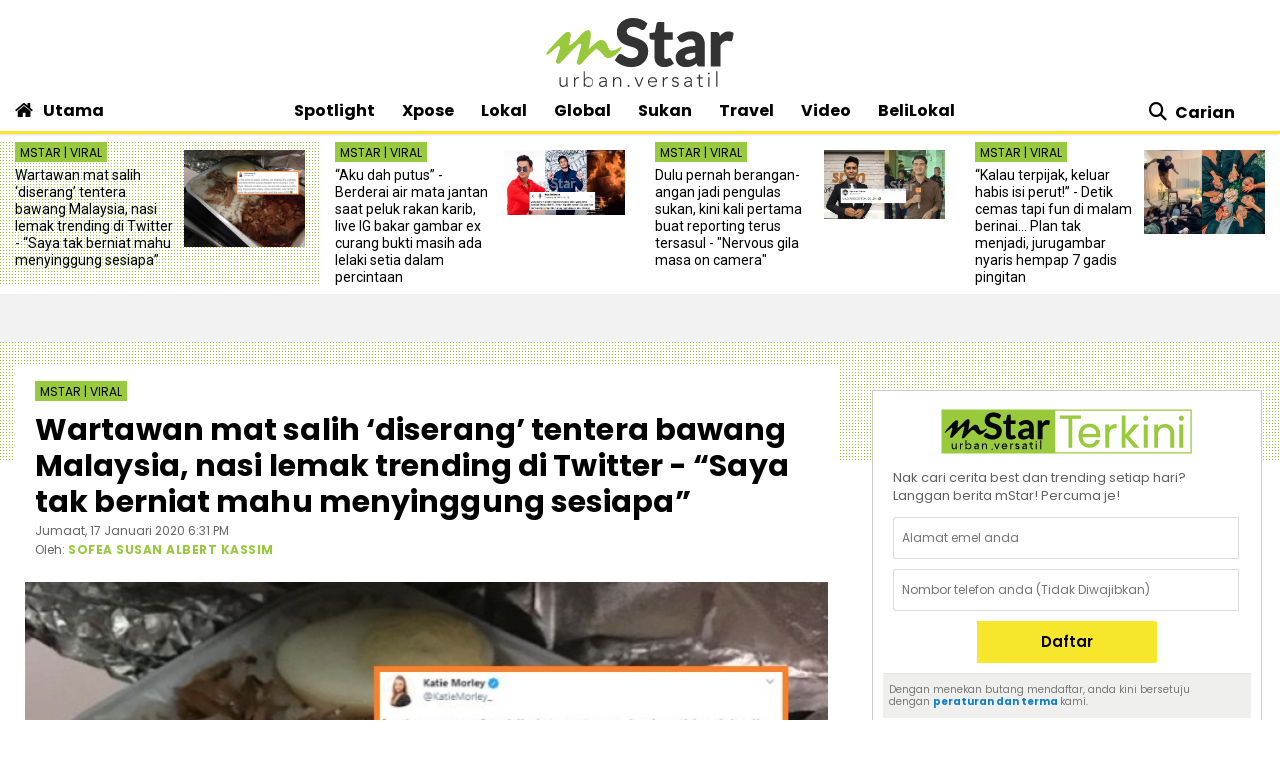

--- FILE ---
content_type: text/html; charset=UTF-8
request_url: https://www.mstar.com.my/lokal/viral/2020/01/17/nasi-lemak-ba
body_size: 31041
content:
<!--base.blade.php-->
<!DOCTYPE html>
<html xmlns="http://www.w3.org/1999/xhtml" lang="en">
    <head id="Head">
        <!-- Metatags -->
        <!-- article.blade.php -->
<script type="application/ld+json">{
"@context": "http://schema.org",
"@type": "NewsArticle",
"headline": "Wartawan mat salih ‘diserang’ tentera bawang Malaysia, nasi lemak trending di Twitter - “Saya tak berniat mahu menyinggung sesiapa”",
"articleSection": "Lokal",
"dateCreated": "2020-01-17T10:31:00Z", 
"datePublished": "2020-01-17T10:31:00Z", 
"dateModified": "2020-04-01T04:11:48Z", 
"creator": "SOFEA SUSAN ALBERT KASSIM",
"author": {"@type":"Person","name":"SOFEA SUSAN ALBERT KASSIM","url":"https://www.mstar.com.my/pengarang?value=SOFEA_SUSAN_ALBERT_KASSIM"},
"url": "https://www.mstar.com.my/lokal/viral/2020/01/17/nasi-lemak-ba",
"thumbnailUrl": "https://clips.mstar.com.my/images/blob/C2992CA9-A3D5-4F82-9936-EC6558217019",
"image": "https://clips.mstar.com.my/images/blob/C2992CA9-A3D5-4F82-9936-EC6558217019",
"keywords":["\/lokal\/viral","nasi lemak","British Airways","Katie Morley","kritik"]
}</script>
<meta name="article_section_name" content="Lokal" />
<meta name="cXenseParse:pageclass" content="article"/>
<meta name="cXenseParse:articleid" content="24A28443-1849-4543-91B6-FF2E0C796D40" />
<meta name="cXenseParse:recs:publishtime" content="2020-01-17T18:31:00+0800"/>
<meta property="article:modified_time" content="2020-01-17T18:31:00+0800"/>
<meta property="cXenseParse:author" content="SOFEA SUSAN ALBERT KASSIM"/>
<meta name="cXenseParse:smg-keywords" content="nasi lemak" />
<meta name="cXenseParse:smg-keywords" content="British Airways" />
<meta name="cXenseParse:smg-keywords" content="Katie Morley" />
<meta name="cXenseParse:smg-keywords" content="kritik" />
<meta name="SAS" content='{"area": "mstar.Lokal.Viral", "pagetype": "StoryPage"}' />
<meta property="og:title" content="Wartawan mat salih ‘diserang’ tentera bawang Malaysia, nasi lemak trending di Twitter - “Saya tak berniat mahu menyinggung sesiapa” - Viral | mStar" />
<meta name="twitter:title" content="Wartawan mat salih ‘diserang’ tentera bawang Malaysia, nasi lemak trending di Twitter - “Saya tak berniat mahu menyinggung sesiapa” - Viral | mStar" />
<meta property="og:description" name="description" content="TINDAKAN seorang wanita 'mat salih' mengkritik menu nasi lemak yang dihidangkannya di dalam sebuah pesawat menimbulkan rasa kurang netizen." />
<meta name="twitter:description" content="TINDAKAN seorang wanita 'mat salih' mengkritik menu nasi lemak yang dihidangkannya di dalam sebuah pesawat menimbulkan rasa kurang netizen." />
<link rel="canonical" href="https://www.mstar.com.my/lokal/viral/2020/01/17/nasi-lemak-ba" />
<meta property="og:url" name="url" content="https://www.mstar.com.my/lokal/viral/2020/01/17/nasi-lemak-ba" />
<meta property="og:type" content="article" />
<meta property="og:image" content="https://clips.mstar.com.my/images/blob/C2992CA9-A3D5-4F82-9936-EC6558217019" name="image" />
<meta property="article:published_time" content="2020-01-17T18:31:00+0800" />
<meta property="article:section" content="Lokal" />
<meta name="twitter:image" content="https://clips.mstar.com.my/images/blob/C2992CA9-A3D5-4F82-9936-EC6558217019" />
<meta name="parsely-metadata" content="{&quot;guid&quot;: &quot;24A28443-1849-4543-91B6-FF2E0C796D40&quot;, &quot;summary&quot;: &quot;TINDAKAN seorang wanita 'mat salih' mengkritik menu nasi lemak yang dihidangkannya di dalam sebuah pesawat menimbulkan rasa kurang netizen.&quot;, &quot;contain_video&quot;: false, &quot;video_url&quot;: &quot;&quot;, &quot;contain_image_gallery&quot;: false, &quot;kicker&quot;: &quot;Viral&quot;, &quot;kicker_url&quot;: &quot;\/lokal\/viral&quot;}" />
<meta name="publishedToView" content="52656" />
<meta property="article:tag" content="nasi lemak"><meta property="article:tag" content="British Airways"><meta property="article:tag" content="Katie Morley"><meta property="article:tag" content="kritik">

<meta name="page_type" content="Article"/>
<meta name="content_id" content="24A28443-1849-4543-91B6-FF2E0C796D40"/> 
<meta name="content_title" content="Wartawan mat salih ‘diserang’ tentera bawang Malaysia, nasi lemak trending di Twitter - “Saya tak berniat mahu menyinggung sesiapa”"/>
<meta name="content_category" content="Lokal/Viral"/>
<meta name="content_author" content="SOFEA SUSAN ALBERT KASSIM" />
<meta name="content_sp" content="NA"/>
<meta name="content_byline" content="SOFEA SUSAN ALBERT KASSIM" />
<meta name="content_agency" content="NA" />
<meta name="content_language" content="Malay"/>
<meta name="content_date" content="2020-01-17" />
<meta name="content_length" content="Medium" />
<meta name="content_tier" content="NA" />
<meta name="chartbeat_author" content="SOFEA SUSAN ALBERT KASSIM" />
<meta name="content_tags" content="NA" />
<meta name="content_type" content="Article"/>

        <!-- End Metatags -->

<!-- Common -->
<title>Wartawan mat salih ‘diserang’ tentera bawang Malaysia, nasi lemak trending di Twitter - “Saya tak berniat mahu menyinggung sesiapa” - Viral | mStar</title>
<meta name="csrf-token" content="">
<!-- End Common -->

<!-- CMS Header scripts -->
<!-- Start NP7 mStar Header Script -->
<meta http-equiv="Content-Type" content="text/html; charset=ISO-8859-1" />
<meta name="viewport" content="width=device-width">
<meta name="twitter:card" content="summary_large_image" />
<meta name="twitter:site" content="@mstaronline">
<meta property="fb:app_id" content="214750085387171" />
<meta property="fb:pages" content="640313212654127" />
<meta name="theme-color" content="#98C93C"/>
<meta name="apple-mobile-web-app-title" content="mStar">
<meta name="apple-mobile-web-app-capable" content="yes">
<meta name="apple-mobile-web-app-status-bar-style" content="black">
<link rel="manifest" href="/manifest.min.json" />
<link rel="icon" type="image/png" href="https://clips.mstar.com.my/themes/img/favicon32x32.png">
<link rel="shortcut icon" href="https://clips.mstar.com.my/themes/img/favicon32x32.png" type="image/x-icon" />
<link rel="apple-touch-icon" href="https://clips.mstar.com.my/themes/img/PWA/iOS/touch-icon-iphone.png">
<link rel="apple-touch-icon" sizes="152x152" href="https://clips.mstar.com.my/themes/img/PWA/iOS/touch-icon-ipad.png">
<link rel="apple-touch-icon" sizes="167x167" href="https://clips.mstar.com.my/themes/img/PWA/iOS/touch-icon-iphone-retina.png">
<link rel="apple-touch-icon" sizes="180x180" href="https://clips.mstar.com.my/themes/img/PWA/iOS/touch-icon-ipad-retina.png">
<link rel="apple-touch-startup-image" media="(device-width: 375px) and (device-height: 812px) and (-webkit-device-pixel-ratio: 3)" href="https://clips.mstar.com.my/themes/img/PWA/iOS/portrait/1125x2436.png">
<link rel="apple-touch-startup-image" media="(device-width: 375px) and (device-height: 667px) and (-webkit-device-pixel-ratio: 2)" href="https://clips.mstar.com.my/themes/img/PWA/iOS/portrait/750x1334.png">
<link rel="apple-touch-startup-image" media="(device-width: 414px) and (device-height: 736px) and (-webkit-device-pixel-ratio: 3)" href="https://clips.mstar.com.my/themes/img/PWA/iOS/portrait/1242x2208.png">
<link rel="apple-touch-startup-image" media="(device-width: 320px) and (device-height: 568px) and (-webkit-device-pixel-ratio: 2)" href="https://clips.mstar.com.my/themes/img/PWA/iOS/portrait/640x1136.png">
<link rel="apple-touch-startup-image" media="(device-width: 768px) and (device-height: 1024px) and (-webkit-device-pixel-ratio: 2)" href="https://clips.mstar.com.my/themes/img/PWA/iOS/portrait/1536x2048.png">
<link rel="apple-touch-startup-image" media="(device-width: 834px) and (device-height: 1112px) and (-webkit-device-pixel-ratio: 2)" href="https://clips.mstar.com.my/themes/img/PWA/iOS/portrait/1668x2224.png">
<link rel="apple-touch-startup-image" media="(device-width: 1024px) and (device-height: 1366px) and (-webkit-device-pixel-ratio: 2)" href="https://clips.mstar.com.my/themes/img/PWA/iOS/portrait/2048x2732.png">
<link rel="apple-touch-startup-image" media="(device-width: 375px) and (device-height: 812px) and (-webkit-device-pixel-ratio: 3) and (orientation: landscape)" href="https://clips.mstar.com.my/themes/img/PWA/iOS/landscape/2436x1125.png">
<link rel="apple-touch-startup-image" media="(device-width: 375px) and (device-height: 667px) and (-webkit-device-pixel-ratio: 2) and (orientation: landscape)" href="https://clips.mstar.com.my/themes/img/PWA/iOS/landscape/1334x750.png">
<link rel="apple-touch-startup-image" media="(device-width: 414px) and (device-height: 736px) and (-webkit-device-pixel-ratio: 3) and (orientation: landscape)" href="https://clips.mstar.com.my/themes/img/PWA/iOS/landscape/2208x1242.png">
<link rel="apple-touch-startup-image" media="(device-width: 320px) and (device-height: 568px) and (-webkit-device-pixel-ratio: 2) and (orientation: landscape)" href="https://clips.mstar.com.my/themes/img/PWA/iOS/landscape/1136x640.png">
<link rel="apple-touch-startup-image" media="(device-width: 768px) and (device-height: 1024px) and (-webkit-device-pixel-ratio: 2) and (orientation: landscape)" href="https://clips.mstar.com.my/themes/img/PWA/iOS/landscape/2048x1536.png">
<link rel="apple-touch-startup-image" media="(device-width: 834px) and (device-height: 1112px) and (-webkit-device-pixel-ratio: 2) and (orientation: landscape)" href="https://clips.mstar.com.my/themes/img/PWA/iOS/landscape/2224x1668.png">
<link rel="apple-touch-startup-image" media="(device-width: 1024px) and (device-height: 1366px) and (-webkit-device-pixel-ratio: 2) and (orientation: landscape)" href="https://clips.mstar.com.my/themes/img/PWA/iOS/landscape/2732x2048.png">
<link rel="stylesheet" href="https://fonts.googleapis.com/css?family=Poppins:400,400i,600,600i,700,700i,800,800i|Roboto:400,400i" >
<!--<link rel="preload" href="https://fonts.googleapis.com/css?family=Poppins:400,400i,600,600i,700,700i,800,800i|Roboto:400,400i&display=swap" as="style" onload="this.onload=null;this.rel='stylesheet'">-->
<noscript><link rel="stylesheet" href="https://fonts.googleapis.com/css?family=Poppins:400,400i,600,600i,700,700i,800,800i|Roboto:400,400i&display=swap"></noscript>
<link rel="stylesheet" type="text/css" href="https://clips.mstar.com.my/themes/css/bootstrap.min.css" />
<!--<link rel="preload" href="https://clips.mstar.com.my/themes/css/bootstrap.min.css" as="style" onload="this.onload=null;this.rel='stylesheet'">
<noscript><link rel="stylesheet" href="https://clips.mstar.com.my/themes/css/bootstrap.min.css"></noscript>-->
<!--<link rel="stylesheet" type="text/css" href="https://clips.mstar.com.my/themes/css/story.min.css" />-->
<link rel="stylesheet" type="text/css" href="https://clips.mstar.com.my/themes/css/mstar2022.min.css" />
<!--<link rel="stylesheet" type="text/css" href="https://clips.mstar.com.my/themes/css/jquery.resizeandcrop.css" />-->
<link rel="stylesheet" type="text/css" href="https://clips.mstar.com.my/themes/css/queries.min.css" media="only screen and (max-width: 991px)" />
<link rel="stylesheet" type="text/css" href="https://clips.mstar.com.my/themes/css/sas.min.css" />
<link rel="stylesheet" type="text/css" href="https://clips.mstar.com.my/themes/css/mStar20thAnniversary.min.css" />
<link rel="stylesheet" type="text/css" href="https://fonts.googleapis.com/css?family=Lato:400,400i&display=swap" />
<script type="text/javascript" src="https://code.jquery.com/jquery-3.7.0.min.js"></script>
<!--<script src="https://clips.mstar.com.my/themes/js/jquery.resizeandcrop.js"></script>-->
<!--<script src="https://clips.mstar.com.my/themes/js/sanitizePageTitlemStar.min.js"></script>-->
<script defer type="text/javascript" src="https://clips.mstar.com.my/themes/js/slick.min.js"></script>
<!--START: OpenWrap async load type to load pwt.js before gpt.js, re-implemented on 19th Jan 2026-->
<script type="text/javascript">
var PWT={}; //Initialize Namespace
var googletag = googletag || {};
googletag.cmd = googletag.cmd || [];
var gptRan = false;
PWT.jsLoaded = function(){ //PubMatic pwt.js on load callback is used to load GPT
    loadGPT();
};
var loadGPT = function() {
    // Check the gptRan flag
    if (!gptRan) {
      gptRan = true;
      var gads = document.createElement('script');
      var useSSL = 'https:' == document.location.protocol;
      gads.src = (useSSL ? 'https:' : 'http:') + '//www.googletagservices.com/tag/js/gpt.js';
      var node = document.getElementsByTagName('script')[0];
      node.parentNode.insertBefore(gads, node);
    }
};
// Failsafe to call gpt. 500 ms timeout can be updated as per publisher preference.
setTimeout(loadGPT, 500);
(function() {
    var purl = window.location.href;
    var url = '//ads.pubmatic.com/AdServer/js/pwt/161329/10886';
    var profileVersionId = '';
    if(purl.indexOf('pwtv=')>0){
        var regexp = /pwtv=(.*?)(&|$)/g;
        var matches = regexp.exec(purl);
        if(matches.length >= 2 && matches[1].length > 0){
            profileVersionId = '/'+matches[1];
        }
    }
    var wtads = document.createElement('script');
    wtads.async = true;
    wtads.type = 'text/javascript';
    wtads.src = url+profileVersionId+'/pwt.js';
    var node = document.getElementsByTagName('script')[0];
    node.parentNode.insertBefore(wtads, node);
})();
</script>
<div class="sassize"></div>
<script>var viewid=Math.round(1e11*Math.random());function sasiajserver(e,t){try{var a=JSON.parse(jQuery("meta[name=SAS]").attr("content")),r=Math.round(1e11*Math.random());return"https://content.thestar.com.my/smg/jserver/viewid="+viewid+"/random="+r+"/network=SMG/site=mstar/area="+a.area+"/pagetype="+a.pagetype+"/platform="+sascalcsize()+"/size="+e+"/position="+t;}catch(e){console.log(e);}}function sascalcsize(){try{return window.getComputedStyle(document.querySelector(".sassize")).getPropertyValue("--breakpoint");}catch(e){console.log(e);}}</script>
<!--Re-Commented out on 19th Jan 2026 to use OpenWrap way of async load pwt.js first then gpt.js
<script async='async' src='https://www.googletagservices.com/tag/js/gpt.js'></script>
<script>var googletag = googletag || {}; googletag.cmd = googletag.cmd || [];</script>
-->
<script>
(function (v, o, d, u, s, a, m) { v['VodusObject'] = s; v[s] = v[s] || function () { (v[s].q = v[s].q || []).push(arguments) }, v[s].l = 1 * new Date();
v['vodus']['partner_code'] = '';
v['vodus']['interval'] = '360';
v['vodus']['delay'] = '0';
v['vodus']['ctc-timer'] = '1';
v['vodus']['ctc-interval'] = '60';
v['vodus']['cc-scroll-trigger']="0"
v['vodus']['language'] = 'ms';
v['vodus']['modalClosable'] = true;
v['vodus']['minSessionCount'] = '0';
v['vodus']['ccType'] = '2';
v['vodus']['cc-scroll-trigger']='0';
v['vodus']['catfish-position']='bottom-left';
v['vodus']['banner-mode']='1';
v['vodus']['interval-banner-mode']='0';
v['vodus']['dailyAllowance'] = '1';
v['vodus']['noDemo'] = '1';
v['vodus']['demographic-cc-type'] = '2';
v['vodus']['demographic-ctc-timer'] = '0';
v['vodus']['demographic-interval'] = '720';
v['vodus']['dmp-url'] = ""; 
v['vodus']['dmp-type'] = "";
v['vodus']['dmp-code'] = "";
v['vodus']['dmp-target'] = "";
a = o.createElement(d), m = o.getElementsByTagName(d)[0]; a.defer = 1; a.src = u; m.parentNode.insertBefore(a, m) })(window, document, 'script', 'https://api.vodus.com/cc/scripts/vodus.js?v=' + 1 * new Date(),'vodus');
vodus('init', 'yourFunctionToCall');
</script>
<script>
function yourFunctionToCall(){
//vodus.setPartnerData('Set Lotame ID here');
//vodus.setPixelData('Set your pixel data here');
vodus.getQuestion(
function (error, result) {
if (error) {return;}
});}
function showResult(message){alert(message);}
</script>
<!-- Start of Survicate (www.survicate.com) code
<script>
  (function (w) {
    var s = document.createElement('script');
    s.src = '//survey.survicate.com/workspaces/40636b6a623c41a574580c19efa630b6/web_surveys.js';
    s.async = true;
    var e = document.getElementsByTagName('script')[0];
    e.parentNode.insertBefore(s, e);
  })(window);
</script> -->
<!-- End of Survicate code -->
<!--MASTHEAD DECO -->
<style>@media (max-width:991px){.decoBG{background:none!important}.decoBG-dark{background:none!important}}
.suria-float{display:none !important;}
</style>
<!--AnyMind header bidding 17 Jul 2024-->
<!-- Comment out AnyMind script to revert back using Openwrap Pubmatic 19th Jan 2026 -->
<!--<script type="application/javascript" src="//anymind360.com/js/9565/ats.js"></script>-->
<script>
$(document).ready(function(){
var currentDateTime = new Date();
var startDeco = new Date("December 18, 2025 00:00:00");
var endDeco = new Date("December 31, 2025 23:59:59");
if (currentDateTime.getTime() > startDeco.getTime() && currentDateTime.getTime() < endDeco.getTime()) {
if (jQuery('.decoBG').length != 0){jQuery('.decoBG').css({ 'background-image':'url("https://clips.mstar.com.my/themes/img/Masthead/2025/mstar_christmas.png")', 'background-repeat':'no-repeat', 'background-position':'center 0px'} );}
if (jQuery('.decoBG-dark').length != 0){jQuery('.decoBG-dark').css({'background-image':'url("https://clips.mstar.com.my/themes/img/Masthead/2025/mstar_christmas.png")', 'background-repeat':'no-repeat', 'background-position':'center 0px'});}
}});
</script>
<!-- Google Tag Manager -->
<script>(function(w,d,s,l,i){w[l]=w[l]||[];w[l].push({"gtm.start":
new Date().getTime(),event:"gtm.js"});var f=d.getElementsByTagName(s)[0],
j=d.createElement(s),dl=l!="dataLayer"?"&l="+l:"";j.async=true;j.src=
"https://www.googletagmanager.com/gtm.js?id="+i+dl;f.parentNode.insertBefore(j,f);
})(window,document,"script","dataLayer","GTM-NZWK8M");</script>
<!-- End Google Tag Manager -->

<!-- CDP Web Insight script -->
<script type = "text/javascript">
   var _portalId = "564891087";
   var _propId = "565037172";
   var _ATM_TRACKING_ASSOCIATE_UTM = 0;
   var _CDP_GA_ACCOUNT_TRACKING_ID = "UA-828580-1"; // Your GA4 Account ID
   var _cdp365Analytics = {
      default_event: 0,
      first_party_domain: ".mstar.com.my",
      dims: {
         users: {
            origin_source: "mStar"
         }
      }
   };

(function() {
    var w = window;
    if (w.web_event) return;
    var a = window.web_event = function() {
        a.queue.push(arguments);
    }
    a.propId = _propId;
    a.track = a;
    a.queue = [];
    var e = document.createElement("script");
    e.type = "text/javascript", e.async = !0, e.src = "//st-a.cdp.asia/insight.js";
    var t = document.getElementsByTagName("script")[0];
    t.parentNode.insertBefore(e, t)
})(); </script>
<!-- End of CDP Web Insight script -->

<!-- Chartbeat script -->
<script>
  var chbtauthors = jQuery('meta[name=chartbeat_author]').attr("content");
  var chbtcontentcategory = jQuery('meta[name=content_category]').attr("content");
  var chbtpagecategory = jQuery('meta[name=page_category]').attr("content");
  var chbtpagetype = jQuery('meta[name=page_type]').attr("content");
  var chbaltcats;
  var chbtsections = '';
  if (typeof chbtpagetype !== "undefined") {
    if (chbtpagetype === "Article" || chbtpagetype === "Category" || chbtpagetype === "Subcategory") {
      if (typeof chbtauthors === "undefined") {
          chbtauthors = '';
      }

      if (chbtpagetype === "Category" || chbtpagetype === "Subcategory") {
        if (typeof chbtpagecategory !== "undefined") {
          if (chbtpagecategory === 'NA') {
            //chbtpagecategory = '';
            chbtsections = '';
          }
          chbtpagecategory = chbtpagecategory.replace(/Bintang-global/gi, "Bintang Global");
          chbtpagecategory = chbtpagecategory.replace(/Addin/gi, "Ad-din");
          chbtpagecategory = chbtpagecategory.replace(/Isuke/gi, "I-suke");
          chbtpagecategory = chbtpagecategory.replace(/Personaliti-sukan/gi, "Personaliti Sukan");
          chbtpagecategory = chbtpagecategory.replace(/Esport/gi, "eSport");
          chbtpagecategory = chbtpagecategory.replace(/Game-over/gi, "Game Over");
          chbtpagecategory = chbtpagecategory.replace(/Kenot-brain/gi, "Kenot Brain");
          chbtpagecategory = chbtpagecategory.replace(/Perut-lapar/gi, "Perut Lapar");
          chbtpagecategory = chbtpagecategory.replace(/What-the/gi, "What The!");
          chbtpagecategory = chbtpagecategory.replace("/", ",");
          chbtsections = chbtpagecategory;
        } else {
          //chbtpagecategory = '';
          chbtsections = '';
        }
      } else if (chbtpagetype === "Article") {
        if (typeof chbtcontentcategory !== "undefined") {
            chbtcontentcategory = chbtcontentcategory.replace(/Bintang-global/gi, "Bintang Global");
            chbtcontentcategory = chbtcontentcategory.replace(/Addin/gi, "Ad-din");
            chbtcontentcategory = chbtcontentcategory.replace(/Isuke/gi, "I-suke");
            chbtcontentcategory = chbtcontentcategory.replace(/Esport/gi, "eSport");
            chbtcontentcategory = chbtcontentcategory.replace(/Personaliti-sukan/gi, "Personaliti Sukan");
            chbtcontentcategory = chbtcontentcategory.replace(/Game-over/gi, "Game Over");
            chbtcontentcategory = chbtcontentcategory.replace(/Kenot-brain/gi, "Kenot Brain");
            chbtcontentcategory = chbtcontentcategory.replace(/Perut-lapar/gi, "Perut Lapar");
            chbtcontentcategory = chbtcontentcategory.replace(/What-the/gi, "What The!");
            chbtcontentcategory = chbtcontentcategory.replace("/", ",");
            chbtsections = chbtcontentcategory;
        } else {
            //chbtcontentcategory = '';
            chbtsections = '';
        }
      } else {
        chbtauthors = '';
        chbtsections = '';
      }
    } else {
      chbtauthors = '';
      chbtsections = '';
    }
  } else {
      chbtauthors = '';
      chbtsections = '';
  }

  (function() {
    /** CONFIGURATION START **/
    var _sf_async_config = window._sf_async_config = (window._sf_async_config || {});
    _sf_async_config.uid = 66903;
    _sf_async_config.domain = 'mstar.com.my';
    _sf_async_config.useCanonical = true;
    _sf_async_config.useCanonicalDomain = true;
    _sf_async_config.flickerControl = false;
    _sf_async_config.sections = chbtsections;
    _sf_async_config.authors = chbtauthors;
    _sf_async_config.articleBlockSelector = 'div.ep-wrap,div.wrap-PE,div.fs-wrap,li.no-gutters,div.jelajah-block,div.lagi-artikel';
    /** CONFIGURATION END **/
    function loadChartbeat() {
        var e = document.createElement('script');
        var n = document.getElementsByTagName('script')[0];
        e.type = 'text/javascript';
        e.async = true;
        e.src = '//static.chartbeat.com/js/chartbeat.js';
        n.parentNode.insertBefore(e, n);
    }
    loadChartbeat();
  })();
</script>
<script async src="//static.chartbeat.com/js/chartbeat_mab.js"></script>
<!-- End of Chartbeat script -->
<!-- End Header Script -->
<!-- End CMS Header scripts -->
<!-- Page Header scripts -->
<link rel="stylesheet" type="text/css" href="https://clips.mstar.com.my/themes/css/story-2025.min.css" />
<script src='https://clips.mstar.com.my/themes/js/storyinlinead.min.js'></script>
<script defer src='https://clips.mstar.com.my/themes/js/mobileInlineRect.min.js'></script>
<script>
var sectionName = $('meta[name=article_section_name]').attr("content");
document.write('<scr');
document.write('ipt src="https://clips.mstar.com.my/themes/js/gpt/' + sectionName.toLowerCase() + 'story.js">');
document.write("</scr");
document.write("ipt>");
</script>
<!--<script type="text/javascript" src="//s7.addthis.com/js/300/addthis_widget.js#pubid=ra-5dfae5f9c664007e" defer></script>-->
<script type='text/javascript' src='https://platform-api.sharethis.com/js/sharethis.js#property=653f0dc06bfce300199ee03d&product=sop' async='async'></script>
<script src="https://cdn.thestar.com.my/Themes/js/lazysizes.min.js"></script>
<script type="text/javascript">
$(document).ready(function(){
$('#right-sidebar').parent().attr('class', 'col-12 col-lg-4');
});
</script>
<link href='https://clips.mstar.com.my/themes/css/print2020.min.css' rel='stylesheet' type='text/css' />
<link href='https://clips.mstar.com.my/themes/css/surveybox.min.css' rel='stylesheet' type='text/css' />
<script src='https://clips.mstar.com.my/themes/js/surveybox.min.js'></script>
<style>
.sharethis-inline-share-buttons{padding: 10px 0;}
.st-btn{padding: 0 8px !important;}
.st-btn{display: inline-block !important;}
#st-1{text-align:left !important;}
</style>
<!-- End Page Header scripts -->

<script>
    window.Laravel = {"csrfToken":null}</script> 



<style type="text/css" data-fbcssmodules="css:fb.css.basecss:fb.css.dialog css:fb.css.iframewidget css:fb.css.customer_chat_plugin_iframe">
.fb_hidden{position:absolute;top:-10000px;z-index:10001}.fb_reposition{overflow:hidden;position:relative}.fb_invisible{display:none}.fb_reset{background:none;border:0;border-spacing:0;color:#000;cursor:auto;direction:ltr;font-family:"lucida grande", tahoma, verdana, arial, sans-serif;font-size:11px;font-style:normal;font-variant:normal;font-weight:normal;letter-spacing:normal;line-height:1;margin:0;overflow:visible;padding:0;text-align:left;text-decoration:none;text-indent:0;text-shadow:none;text-transform:none;visibility:visible;white-space:normal;word-spacing:normal}.fb_reset>div{overflow:hidden}@keyframes  fb_transform{from{opacity:0;transform:scale(.95)}to{opacity:1;transform:scale(1)}}.fb_animate{animation:fb_transform .3s forwards}
.fb_dialog{background:rgba(82, 82, 82, .7);position:absolute;top:-10000px;z-index:10001}.fb_dialog_advanced{border-radius:8px;padding:10px}.fb_dialog_content{background:#fff;color:#373737}.fb_dialog_close_icon{background:url(https://static.xx.fbcdn.net/rsrc.php/v3/yq/r/IE9JII6Z1Ys.png) no-repeat scroll 0 0 transparent;cursor:pointer;display:block;height:15px;position:absolute;right:18px;top:17px;width:15px}.fb_dialog_mobile .fb_dialog_close_icon{left:5px;right:auto;top:5px}.fb_dialog_padding{background-color:transparent;position:absolute;width:1px;z-index:-1}.fb_dialog_close_icon:hover{background:url(https://static.xx.fbcdn.net/rsrc.php/v3/yq/r/IE9JII6Z1Ys.png) no-repeat scroll 0 -15px transparent}.fb_dialog_close_icon:active{background:url(https://static.xx.fbcdn.net/rsrc.php/v3/yq/r/IE9JII6Z1Ys.png) no-repeat scroll 0 -30px transparent}.fb_dialog_iframe{line-height:0}.fb_dialog_content .dialog_title{background:#6d84b4;border:1px solid #365899;color:#fff;font-size:14px;font-weight:bold;margin:0}.fb_dialog_content .dialog_title>span{background:url(https://static.xx.fbcdn.net/rsrc.php/v3/yd/r/Cou7n-nqK52.gif) no-repeat 5px 50%;float:left;padding:5px 0 7px 26px}body.fb_hidden{height:100%;left:0;margin:0;overflow:visible;position:absolute;top:-10000px;transform:none;width:100%}.fb_dialog.fb_dialog_mobile.loading{background:url(https://static.xx.fbcdn.net/rsrc.php/v3/ya/r/3rhSv5V8j3o.gif) white no-repeat 50% 50%;min-height:100%;min-width:100%;overflow:hidden;position:absolute;top:0;z-index:10001}.fb_dialog.fb_dialog_mobile.loading.centered{background:none;height:auto;min-height:initial;min-width:initial;width:auto}.fb_dialog.fb_dialog_mobile.loading.centered #fb_dialog_loader_spinner{width:100%}.fb_dialog.fb_dialog_mobile.loading.centered .fb_dialog_content{background:none}.loading.centered #fb_dialog_loader_close{clear:both;color:#fff;display:block;font-size:18px;padding-top:20px}#fb-root #fb_dialog_ipad_overlay{background:rgba(0, 0, 0, .4);bottom:0;left:0;min-height:100%;position:absolute;right:0;top:0;width:100%;z-index:10000}#fb-root #fb_dialog_ipad_overlay.hidden{display:none}.fb_dialog.fb_dialog_mobile.loading iframe{visibility:hidden}.fb_dialog_mobile .fb_dialog_iframe{position:sticky;top:0}.fb_dialog_content .dialog_header{background:linear-gradient(from(#738aba), to(#2c4987));border-bottom:1px solid;border-color:#043b87;box-shadow:white 0 1px 1px -1px inset;color:#fff;font:bold 14px Helvetica, sans-serif;text-overflow:ellipsis;text-shadow:rgba(0, 30, 84, .296875) 0 -1px 0;vertical-align:middle;white-space:nowrap}.fb_dialog_content .dialog_header table{height:43px;width:100%}.fb_dialog_content .dialog_header td.header_left{font-size:12px;padding-left:5px;vertical-align:middle;width:60px}.fb_dialog_content .dialog_header td.header_right{font-size:12px;padding-right:5px;vertical-align:middle;width:60px}.fb_dialog_content .touchable_button{background:linear-gradient(from(#4267B2), to(#2a4887));background-clip:padding-box;border:1px solid #29487d;border-radius:3px;display:inline-block;line-height:18px;margin-top:3px;max-width:85px;padding:4px 12px;position:relative}.fb_dialog_content .dialog_header .touchable_button input{background:none;border:none;color:#fff;font:bold 12px Helvetica, sans-serif;margin:2px -12px;padding:2px 6px 3px 6px;text-shadow:rgba(0, 30, 84, .296875) 0 -1px 0}.fb_dialog_content .dialog_header .header_center{color:#fff;font-size:16px;font-weight:bold;line-height:18px;text-align:center;vertical-align:middle}.fb_dialog_content .dialog_content{background:url(https://static.xx.fbcdn.net/rsrc.php/v3/y9/r/jKEcVPZFk-2.gif) no-repeat 50% 50%;border:1px solid #4a4a4a;border-bottom:0;border-top:0;height:150px}.fb_dialog_content .dialog_footer{background:#f5f6f7;border:1px solid #4a4a4a;border-top-color:#ccc;height:40px}#fb_dialog_loader_close{float:left}.fb_dialog.fb_dialog_mobile .fb_dialog_close_button{text-shadow:rgba(0, 30, 84, .296875) 0 -1px 0}.fb_dialog.fb_dialog_mobile .fb_dialog_close_icon{visibility:hidden}#fb_dialog_loader_spinner{animation:rotateSpinner 1.2s linear infinite;background-color:transparent;background-image:url(https://static.xx.fbcdn.net/rsrc.php/v3/yD/r/t-wz8gw1xG1.png);background-position:50% 50%;background-repeat:no-repeat;height:24px;width:24px}@keyframes  rotateSpinner{0%{transform:rotate(0deg)}100%{transform:rotate(360deg)}}
.fb_iframe_widget{display:inline-block;position:relative}.fb_iframe_widget span{display:inline-block;position:relative;text-align:justify}.fb_iframe_widget iframe{position:absolute}.fb_iframe_widget_fluid_desktop,.fb_iframe_widget_fluid_desktop span,.fb_iframe_widget_fluid_desktop iframe{max-width:100%}.fb_iframe_widget_fluid_desktop iframe{min-width:220px;position:relative}.fb_iframe_widget_lift{z-index:1}.fb_iframe_widget_fluid{display:inline}.fb_iframe_widget_fluid span{width:100%}
.fb_mpn_mobile_landing_page_slide_in{animation-duration:200ms;animation-name:fb_mpn_landing_page_slide_in;transition-timing-function:ease-in}.fb_mpn_mobile_landing_page_slide_out{animation-duration:200ms;animation-name:fb_mpn_landing_page_slide_out;transition-timing-function:ease-in}.fb_mpn_mobile_bounce_in{animation-duration:300ms;animation-name:fb_mpn_bounce_in;transition-timing-function:ease-in}.fb_mpn_mobile_bounce_out{animation-duration:300ms;animation-name:fb_mpn_bounce_out;transition-timing-function:ease-in}.fb_customer_chat_bounce_in_v2{animation-duration:300ms;animation-name:fb_bounce_in_v2;transition-timing-function:ease-in}.fb_customer_chat_bounce_in_from_left{animation-duration:300ms;animation-name:fb_bounce_in_from_left;transition-timing-function:ease-in}.fb_customer_chat_bounce_out_v2{animation-duration:300ms;animation-name:fb_bounce_out_v2;transition-timing-function:ease-in}.fb_customer_chat_bounce_out_from_left{animation-duration:300ms;animation-name:fb_bounce_out_from_left;transition-timing-function:ease-in}.fb_customer_chat_bounce_in_v2_mobile_chat_started{animation-duration:300ms;animation-name:fb_bounce_in_v2_mobile_chat_started;transition-timing-function:ease-in}.fb_customer_chat_bounce_out_v2_mobile_chat_started{animation-duration:300ms;animation-name:fb_bounce_out_v2_mobile_chat_started;transition-timing-function:ease-in}.fb_customer_chat_bubble_pop_in{animation-duration:250ms;animation-name:fb_customer_chat_bubble_bounce_in_animation}.fb_customer_chat_bubble_animated_no_badge{box-shadow:0 3px 12px rgba(0, 0, 0, .15);transition:box-shadow 150ms linear}.fb_customer_chat_bubble_animated_no_badge:hover{box-shadow:0 5px 24px rgba(0, 0, 0, .3)}.fb_customer_chat_bubble_animated_with_badge{box-shadow:-5px 4px 14px rgba(0, 0, 0, .15);transition:box-shadow 150ms linear}.fb_customer_chat_bubble_animated_with_badge:hover{box-shadow:-5px 8px 24px rgba(0, 0, 0, .2)}.fb_invisible_flow{display:inherit;height:0;overflow-x:hidden;width:0}.fb_mobile_overlay_active{background-color:#fff;height:100%;overflow:hidden;position:fixed;visibility:hidden;width:100%}.fb_new_ui_mobile_overlay_active{overflow:hidden}@keyframes  fb_mpn_landing_page_slide_in{0%{border-radius:50%;margin:0 24px;width:60px}40%{border-radius:18px}100%{margin:0 12px;width:100% - 24px}}@keyframes  fb_mpn_landing_page_slide_out{0%{margin:0 12px;transform:scale(1);width:100% - 24px}60%{border-radius:18px}100%{border-radius:50%;margin:0 24px;transform:scale(1.2);width:60px}}@keyframes  fb_mpn_bounce_in{0%{opacity:.5;top:100%}100%{opacity:1;top:0}}@keyframes  fb_mpn_bounce_out{0%{opacity:1;top:0}100%{opacity:.5;top:100%}}@keyframes  fb_bounce_in_v2{0%{opacity:0;transform:scale(0, 0);transform-origin:bottom right}50%{transform:scale(1.03, 1.03);transform-origin:bottom right}100%{opacity:1;transform:scale(1, 1);transform-origin:bottom right}}@keyframes  fb_bounce_in_from_left{0%{opacity:0;transform:scale(0, 0);transform-origin:bottom left}50%{transform:scale(1.03, 1.03);transform-origin:bottom left}100%{opacity:1;transform:scale(1, 1);transform-origin:bottom left}}@keyframes  fb_bounce_in_v2_mobile_chat_started{0%{opacity:0;top:20px}100%{opacity:1;top:0}}@keyframes  fb_bounce_out_v2{0%{opacity:1;transform:scale(1, 1);transform-origin:bottom right}100%{opacity:0;transform:scale(0, 0);transform-origin:bottom right}}@keyframes  fb_bounce_out_from_left{0%{opacity:1;transform:scale(1, 1);transform-origin:bottom left}100%{opacity:0;transform:scale(0, 0);transform-origin:bottom left}}@keyframes  fb_bounce_out_v2_mobile_chat_started{0%{opacity:1;top:0}100%{opacity:0;top:20px}}@keyframes  fb_customer_chat_bubble_bounce_in_animation{0%{bottom:6pt;opacity:0;transform:scale(0, 0);transform-origin:center}70%{bottom:18pt;opacity:1;transform:scale(1.2, 1.2)}100%{transform:scale(1, 1)}}
</style>
    </head>
    <body>
      <!-- Google Tag Manager (noscript) -->
<noscript><iframe src="https://www.googletagmanager.com/ns.html?id=GTM-NZWK8M"
height="0" width="0" style="display:none;visibility:hidden"></iframe></noscript>
<!-- End Google Tag Manager (noscript) -->

        <div class="suria-float">
          <button class="close-button"><i class="fa fa-times" aria-hidden="true"></i></button>
          <a href="https://dengar.suria.my/" target="_blank" data-list-type="Suria Widget" data-content-type="Outbound Referral" data-content-tite="Dengarkan Suria" data-content-id="https://dengar.suria.my"><img class="img-LA lazyload" src="https://clips.mstar.com.my/themes/img/1.jpg" data-src="https://clips.mstar.com.my/themes/img/SURIA-PLAYER-ICON.png" alt="suria"></a>
        </div>
        <script>
          function SetCookieForAlertBox(CookieName, CookieValue, hours) {
            if (hours) {
                var date = new Date();
                date.setTime(date.getTime() + (hours * 60 * 60 * 1000));
                var expires = "; expires=" + date.toGMTString();
            } else {
                var expires = "";
            }
            var baseDomain ="; domain=.mstar.com.my";
            // document.cookie = CookieName + "=" + CookieValue + expires + ";path=/"; //Uncomment this line for localhost testing only
            document.cookie = CookieName + "=" + CookieValue + expires + baseDomain +";path=/"; //This line is for uat/prod only
        }
        function GetCookieForAlertBox(CookieName) {
          var theCookieName = CookieName + "=";
          var ca = document.cookie.split(';');
          for (var i = 0; i < ca.length; i++) {
              var c = ca[i];
              while (c.charAt(0) == ' ') c = c.substring(1);
              if (c.indexOf(theCookieName) == 0) return c.substring(theCookieName.length, c.length);
          }
          return "";
        }
        var GotCookieDataAlertBox = GetCookieForAlertBox("hideSuriaIcon");
        if (GotCookieDataAlertBox == "YES") {
          $('.suria-float').css('display','none');
        }else{
          $('.suria-float').css('display','block');
        }
        $('.close-button').on('click', function () {
          $('.suria-float').css("display", "none");
           SetCookieForAlertBox('hideSuriaIcon', 'YES', 24);
        });
        </script>
        <a name="top"></a>
        <div id="thestar-global-bar"></div>

        <!-- Content -->
<!-- header-menu -->
<div class="container-fluid header">
    <div class="row justify-content-md-center d-none d-lg-block text-center pt-3 mb-1 decoBG"><a href="/"><svg class="branding" width="190" height="73" role="img" aria-label="mStar - Urban.Versatil"><image xlink:href="https://clips.mstar.com.my/themes/img/mstar-logo.svg" src="https://clips.mstar.com.my/themes/img/logo.png" width="190" height="73" border="0"></image></svg></a></div>
    <nav id="navbar-main" data-spy="affix" data-offset-top="150" class="d-none d-lg-block"><div class="container poppins">
        <div class="row mt-1 mb-2 boldFont hos-content ss-menu-mobile">
            <div class="col-2 col-lg-2 col-md-2 align-self-center">
                <a data-list-type="Header" data-content-type="Navigation" data-content-title="Utama" class="home-click" href="/"><i class="iconthis icon-home"></i>Utama</a>
            </div>
            <div class="col-8 col-lg-8 col-md-8 align-self-center text-center main-nav">
                <ul class="navi">
                    <li><a data-list-type="Header" data-content-type="Navigation" data-content-title="Spotlight" href="/spotlight">Spotlight</a></li>
                    <li><a data-list-type="Header" data-content-type="Navigation" data-content-title="Xpose" href="/xpose">Xpose</a></li>
                    <li><a data-list-type="Header" data-content-type="Navigation" data-content-title="Lokal" href="/lokal">Lokal</a></li>
                    <li><a data-list-type="Header" data-content-type="Navigation" data-content-title="Global" href="/global">Global</a></li>
                    <li><a data-list-type="Header" data-content-type="Navigation" data-content-title="Sukan" href="/sukan">Sukan</a></li>
                    <li><a data-list-type="Header" data-content-type="Navigation" data-content-title="Travel" href="/travel">Travel</a></li>
                    <li><a data-list-type="Header" data-content-type="Navigation" data-content-title="Video" href="/video">Video</a></li>
                    <li><a data-list-type="Header" data-content-type="Outbound Referral" data-content-title="BeliLokal" href="https://belilokal.thestar.com.my" target="_blank">BeliLokal</a></li>
                </ul>
            </div>
            <div class="col-2 col-lg-2 col-md-2 mt-1 text-right">
                <label for="queryly_toggle">
                    <a data-list-type="Header" data-content-type="Navigation" data-content-title="Carian"><i class="fa fa-search"></i>Carian</a>
                </label>
            </div>
        </div>
                <div id="mnavigation_0_pnlRowArticle" class="row mb-2 boldFont hos-content ss-more-mobile" style="display:none;">
        <div class="col-lg-9 col-md-8 story-header"><a href="/"><img class="m-logo" src="https://clips.mstar.com.my/themes/img/mIcon-small.svg" width="50"></a><p class="story-headline fxs boldFont">Wartawan mat salih ‘diserang’ tentera bawang Malaysia, nasi lemak trending di Twitter - “Saya tak berniat mahu menyinggung sesiapa”</p></div>
        <div class="col-lg-3 col-md-4 align-self-end text-right"><ul class="affix-navi"><li><a href="#openModal2" class="affix-link"><i class="fa fa-share"></i><br>Share</a><div id="openModal2" class="modalDialog"><div><a href="#close" title="Close" class="close">X</a><div id="sharethis-desktop"></div></div></div></li><li><label for="queryly_toggle"><a data-list-type="Header" data-content-type="Navigation" data-content-title="Carian"><i class="fa fa-search"></i><br>Carian</a></label></li><li><a href="#openModal4" class="affix-link"><i class="fa fa-bars"></i><br>Menu</a><div id="openModal4" class="modalDialog"><div><a href="#close" title="Close" class="close">X</a><ul class="overlay-links poppins boldFont"><li><a href="/" data-list-type="Header" data-content-type="Navigation" data-content-title="Utama">Utama</a></li><li><a href="/spotlight/" data-list-type="Header" data-content-type="Navigation" data-content-title="Spotlight">Spotlight</a></li><li><a href="/xpose/" data-list-type="Header" data-content-type="Navigation" data-content-title="Xpose">Xpose</a></li><li><a href="/lokal/" data-list-type="Header" data-content-type="Navigation" data-content-title="Lokal">Lokal</a></li><li><a href="/global/" data-list-type="Header" data-content-type="Navigation" data-content-title="Global">Global</a></li><li><a href="/sukan/" data-list-type="Header" data-content-type="Navigation" data-content-title="Sukan">Sukan</a></li><li><a href="/travel/" data-list-type="Header" data-content-type="Navigation" data-content-title="Travel">Travel</a></li><li><a href="/video" data-list-type="Header" data-content-type="Navigation" data-content-title="Video">Video</a></li></ul></div></div></li></ul></div>
        </div>
            </div></nav>
    <nav id="navi-res" data-spy="affix" data-offset-top="200" class="d-block d-lg-none"><div class="container">
        <div class="row py-2">
            <div class="hos-content ss-menu-mobile">
                <div class="col-6 col-lg-6 col-md-6 branding left">
                    <a href="/" data-list-type="Header" data-content-type="Navigation" data-content-title="Utama"><svg class="branding" width="120" height="46" role="img" aria-label="mStar - Urban.Versatil"><image xlink:href="https://clips.mstar.com.my/themes/img/mstar-logo-res.svg" src="https://clips.mstar.com.my/themes/img/logo-res.png" width="120" height="46" border="0"></image></svg></a>
                </div>
                <div class="col-6 col-lg-6 col-md-6 current-page right"><p class="fs">Urban. Versatil.</p></div>
            </div>
                                    <div class="hos-content ss-more-mobile" style="display:none;">
                <div class="col-10 col-lg-10 col-md-10 branding left"><a href="/" data-list-type="Header" data-content-type="Navigation" data-content-title="Utama"><img class="m-logo" src="https://clips.mstar.com.my/themes/img/mIcon-small.svg" width="50" /></a><p class="story-headline fxs boldFont poppins story-header">Wartawan mat salih ‘diserang’ tentera bawang Malaysia, nasi lemak trending di Twitter - “Saya tak berniat mahu menyinggung sesiapa”</p></div><div class="col-2 col-lg-2 col-md-2 share-story right"><a href="#openModal5" class="affix-link"><i class="fa fa-share"></i><p>Share</p></a><div id="openModal5" class="modalDialog"><div><a href="#close" title="Close" class="close">X</a><div id="sharethis-mobile"></div></div></div></div>
            </div>
                    </div>
    </nav>
</div>
<nav class="bottom-navi tablet-show">
    <ul>
        <li class="nav-bt">
            <a href="/" data-list-type="Header" data-content-type="Navigation" data-content-title="Utama"><i class="fa fa-home for-nav"></i>Utama</a>
        </li>
        <li class="nav-bt">
            <a href="#openModalA" class="modal-link menu toggle-menu" id="navBtMenu"><i class="fa fa-bars for-nav"></i>Menu</a>
            <div id="openModalA" class="modalDialog" style="display: none;">
                <div>
                    <a href="#close" title="Close" class="close toggle-menu">X</a>
                    <ul class="subMenu poppins fxs boldFont">
                        <li><a data-list-type="Header" data-content-type="Navigation" data-content-title="Spotlight" href="/spotlight">Spotlight</a></li>
                        <li><a data-list-type="Header" data-content-type="Navigation" data-content-title="Xpose" href="/xpose">Xpose</a></li>
                        <li><a data-list-type="Header" data-content-type="Navigation" data-content-title="Lokal" href="/lokal">Lokal</a></li>
                        <li><a data-list-type="Header" data-content-type="Navigation" data-content-title="Global" href="/global">Global</a></li>
                        <li><a data-list-type="Header" data-content-type="Navigation" data-content-title="Sukan" href="/sukan">Sukan</a></li>
                        <li><a data-list-type="Header" data-content-type="Navigation" data-content-title="Travel" href="/travel">Travel</a></li>
                        <li><a data-list-type="Header" data-content-type="Outbound Referral" data-content-title="BeliLokal" href="https://belilokal.thestar.com.my" target="_blank">BeliLokal</a></li>
                    </ul>
                </div>
            </div>
        </li>
        <li class="nav-bt">
            <a href="#openModalB" class="modal-link video toggle-video" id="navBtVid"><i class="fa fa-play-circle for-nav"></i>Video</a>
            <div id="openModalB" class="modalDialog" style="display: none;">
                <div>
                    <a href="#close" title="Close" class="close toggle-video">X</a>
                    <ul class="subMenu poppins fxs boldFont">
                        <li><a data-list-type="Header" data-content-type="Navigation" data-content-title="Semua" href="/video">Semua</a></li>
                        <li><a data-list-type="Header" data-content-type="Navigation" data-content-title="Hiburan" href="/video/hiburan">Hiburan</a></li>
                        <li><a data-list-type="Header" data-content-type="Navigation" data-content-title="Berita" href="/video/berita">Berita</a></li>
                        <li><a data-list-type="Header" data-content-type="Navigation" data-content-title="Variasi" href="/video/variasi">Variasi</a></li>
                        <li class="fw400 mt-3s">Program</li>
                        <li><a data-list-type="Header" data-content-type="Navigation" data-content-title="#Akustar" href="/video/akustar">#Akustar</a></li>
                        <li><a data-list-type="Header" data-content-type="Navigation" data-content-title="#Bizibody" href="/video/bizibody">#Bizibody</a></li>
                        <li><a data-list-type="Header" data-content-type="Navigation" data-content-title="Ceritera" href="/video/ceritera">Ceritera</a></li>
                        <li><a data-list-type="Header" data-content-type="Navigation" data-content-title="Game Over" href="/video/game-over">Game Over</a></li>
                        <li><a data-list-type="Header" data-content-type="Navigation" data-content-title="Kenot Brain" href="/video/kenot-brain">Kenot Brain</a></li>
                        <li><a data-list-type="Header" data-content-type="Navigation" data-content-title="KorsetXPipe" href="/video/korsetxpipe">KorsetXPipe</a></li>
                        <li><a data-list-type="Header" data-content-type="Navigation" data-content-title="Perut Lapar" href="/video/perut-lapar">Perut Lapar</a></li>
                        <li><a data-list-type="Header" data-content-type="Navigation" data-content-title="What The!" href="/video/what-the">What The!</a></li>
                    </ul>
                </div>
            </div>
        </li>
        <li class="nav-bt">
            <label for="queryly_toggle">
                <a><i class="fa fa-search for-nav"></i>Carian</a>
            </label>
        </li>
    </ul>
</nav>
<!-- END header-menu -->

<input type="hidden" name="hfldUrl1" id="hfldUrl1" value="HNQ8Auw31qgZZU47ZjHUhCsSQUnfHRR9TKnSzH6EkmuO+wjIU3jRpfeZhX1N4+VKU90MthJ+t62lTE+ORWfuN2z4uXJ428eV4q32YPx4fNMnnwfH4luOrAkpmVMaK7qG9ZWZlEn0NN1Ws5HEbguSHJU/sAb3q0S/gHo/ux2J7uA=" />

<div id="main-wrapper">
    <!-- ****************************** BOOTSTRAP WIDGETS ********************************* -->
    
    <!-- story-navigation-bar.blade.php -->
<div class="container-fluid storyslider">
    <div class="container">
        <div class="row">
            <ul class="storyslider-wrap mt-2 mb-2">
                <li class="row no-gutters ss-content col-md-3 left active">
                    <div class="col-7 pr-2 align-self-start">
                        <label class="kicker">
                            <a href="/lokal/viral">mStar | Viral</a> 
                        </label>
                        <p class="fxs">
                            <a href="/lokal/viral/2020/01/17/nasi-lemak-ba">Wartawan mat salih ‘diserang’ tentera bawang Malaysia, nasi lemak trending di Twitter - “Saya tak berniat mahu menyinggung sesiapa”</a>
                        </p>
                    </div>
                    <div class="col-5 my-md-2">
                        <a href="/lokal/viral/2020/01/17/nasi-lemak-ba">
                            <div class="img-sticker">
                                                                                                <img class="lazyload img-LA" src="https://clips.mstar.com.my/themes/img/mstarloading1.jpg" data-src="https://clips.mstar.com.my/images/blob/C2992CA9-A3D5-4F82-9936-EC6558217019" alt="" />
                            </div>
                        </a>
                    </div>
                </li>  

                                                                                                <li class="row no-gutters ss-content col-md-3 left">
                    <div class="col-7 pr-2 align-self-start">
                        <label class="kicker">
                           <a href="/lokal/viral">mStar | Viral</a> 
                        </label>
                        <p class="fxs">
                            <a href="/lokal/viral/2020/01/17/bakar-foto-lama-bekas-kekasih">“Aku dah putus” - Berderai air mata jantan saat peluk rakan karib, live IG bakar gambar ex curang bukti masih ada lelaki setia dalam percintaan</a>
                        </p>
                    </div>
                    <div class="col-5 my-md-2">
                        <a href="/lokal/viral/2020/01/17/bakar-foto-lama-bekas-kekasih">
                            <div class="img-sticker">
                                                                <img class="lazyload img-LA" src="https://clips.mstar.com.my/themes/img/mstarloading1.jpg" data-src="https://clips.mstar.com.my/images/blob/38B563E6-1F48-4960-98B4-A34DED75FF8C" alt="" />
                            </div>
                        </a>
                    </div>
                </li>
                                                                                <li class="row no-gutters ss-content col-md-3 left">
                    <div class="col-7 pr-2 align-self-start">
                        <label class="kicker">
                           <a href="/lokal/viral">mStar | Viral</a> 
                        </label>
                        <p class="fxs">
                            <a href="/lokal/viral/2020/01/17/pembaca-berita-tersasul">Dulu pernah berangan-angan jadi pengulas sukan, kini kali pertama buat reporting terus tersasul - "Nervous gila masa on camera"</a>
                        </p>
                    </div>
                    <div class="col-5 my-md-2">
                        <a href="/lokal/viral/2020/01/17/pembaca-berita-tersasul">
                            <div class="img-sticker">
                                                                <img class="lazyload img-LA" src="https://clips.mstar.com.my/themes/img/mstarloading1.jpg" data-src="https://clips.mstar.com.my/images/blob/F8DDE177-5ECA-4EC3-BF91-C3550F40BC6F" alt="" />
                            </div>
                        </a>
                    </div>
                </li>
                                                                                <li class="row no-gutters ss-content col-md-3 left">
                    <div class="col-7 pr-2 align-self-start">
                        <label class="kicker">
                           <a href="/lokal/viral">mStar | Viral</a> 
                        </label>
                        <p class="fxs">
                            <a href="/lokal/viral/2020/01/17/jurugambar-jatuh">“Kalau terpijak, keluar habis isi perut!” - Detik cemas tapi fun di malam berinai... Plan tak menjadi, jurugambar nyaris hempap 7 gadis pingitan</a>
                        </p>
                    </div>
                    <div class="col-5 my-md-2">
                        <a href="/lokal/viral/2020/01/17/jurugambar-jatuh">
                            <div class="img-sticker">
                                                                <img class="lazyload img-LA" src="https://clips.mstar.com.my/themes/img/mstarloading1.jpg" data-src="https://clips.mstar.com.my/images/blob/021F5555-37C6-44C4-8DF9-98E1201266FE" alt="" />
                            </div>
                        </a>
                    </div>
                </li>
                                 
            </ul>
        </div>
    </div>
</div>

<div class="container-fluid masthead">
    <div class="row">
                <div class="col-12 col-lg-12 ">
                                    <!-- Widget ID: 3240 -->
<div class="ads justify-content-center py-4 leaderboard-inline">
<script type="text/javascript" language="JavaScript"> 
if(sascalcsize() != "mobile"){
document.write("<div id='div-gpt-ad-Desktop_mStar_Lokal_SP_ATF_Megalead'>");
document.write("<scr");
document.write("ipt>");
document.write("googletag.cmd.push(function() { googletag.display('div-gpt-ad-Desktop_mStar_Lokal_SP_ATF_Megalead'); });");
document.write("</scr");
document.write("ipt>");
document.write("</div>");
}
</script>
</div>
<section class="leaderboard-res">
<div class="ads justify-content-center py-3">
<script type="text/javascript" language="JavaScript"> 
if(sascalcsize() == "mobile"){
document.write("<div id='div-gpt-ad-Mobile_mStar_Lokal_SP_ATF_MobileMegalead'>");
document.write("<scr");
document.write("ipt>");
document.write("googletag.cmd.push(function() { googletag.display('div-gpt-ad-Mobile_mStar_Lokal_SP_ATF_MobileMegalead'); });");
document.write("</scr");
document.write("ipt>");
document.write("</div>");
}
</script>
</div>
</section>

                            </div>
            </div>
</div>
<div class="container-fluid pattern-head h120"><div class="container">
    <div class="row">
                <div class="col-12 col-lg-8">
                                    <!-- article-details.blade.php -->
<script type='text/javascript'>
$(document).ready(function() {
$('#article-detail-content').parent().attr('class', 'col-12 col-lg-8 story-pg');
$('#article-detail-content').parent().parent().attr('class', 'row pt-4');
});
</script>
<script async src="https://www.instagram.com/embed.js"></script>
<script async src="https://platform.twitter.com/widgets.js" charset="utf-8"></script>
<script type="text/javascript" src="//static.apester.com/js/sdk/v1.1/apester-sdk.min.js"></script>
 

<!-- inline Ad -->
<div class="inlineAd">
    <div class="inlineAd">
        <script>
            if (sascalcsize() == "mobile") {
                document.write("<div id='div-gpt-ad-Mobile_mStar_SP_Mid_OSV'>");
                document.write("<scr");
                document.write("ipt>");
                document.write("googletag.cmd.push(function() { googletag.display('div-gpt-ad-Mobile_mStar_SP_Mid_OSV'); });");
                document.write("</scr");
                document.write("ipt>");
                document.write("</div>");
            } else {
                document.write("<div id='div-gpt-ad-Desktop_mStar_SP_Mid_OSV'>");
                document.write("<scr");
                document.write("ipt>");
                document.write("googletag.cmd.push(function() { googletag.display('div-gpt-ad-Desktop_mStar_SP_Mid_OSV'); });");
                document.write("</scr");
                document.write("ipt>");
                document.write("</div>");
            }
        </script>
    </div>
</div>
<div class="story-header" id="article-detail-content">
    <label class="kicker">
        <a href="/lokal/viral">mStar | Viral</a>
    </label>
    <h1 class="fl">Wartawan mat salih ‘diserang’ tentera bawang Malaysia, nasi lemak trending di Twitter - “Saya tak berniat mahu menyinggung sesiapa”</h1>
    <label class="byline">Jumaat, 17 Januari 2020 6:31 PM</label>
            <p class="byline author-byline">Oleh:  <a href="/pengarang?value=SOFEA_SUSAN_ALBERT_KASSIM">SOFEA SUSAN ALBERT KASSIM</a> </p>
        <!-- Go to www.addthis.com/dashboard to customize your tools -->
    <!--<div class="addthis_inline_share_toolbox"></div> <!-- Desktop -->
    <!--<div class="addthis_inline_share_toolbox_gv6c"></div> <!-- Mobile -->
    <div class="lazyload sharethis-inline-share-buttons sharethis-article" data-url="https://www.mstar.com.my/" data-title="Wartawan mat salih ‘diserang’ tentera bawang Malaysia, nasi lemak trending di Twitter - “Saya tak berniat mahu menyinggung sesiapa”"></div>
</div><!-- end story-header -->


<div class="story-content" style="background-color: #fff; padding: 0 10px;">
        <article><div class="img-wrap lead-img">
                <img src="/image/830/553?url=https%3A%2F%2Fclips.mstar.com.my%2Fimages%2Fblob%2FC2992CA9-A3D5-4F82-9936-EC6558217019" alt="" width="830" height="553" />
                        <div class="caption">
            <label class="play-icon">
                <i class="fa fa-image"></i>
            </label>Posting Katie mengenai nasi lemak yang disajikan kepadanya semasa menaiki sebuah penerbangan menimbulkan rasa kurang senang rakyat Malaysia.
        </div>
            </div></article>
        <article class="story"><p><strong>GARA</strong>-gara mengkritik nasi lemak yang dihidangkan dalam pesawat penerbangan British Airways, seorang wanita 'mat salih' disekolahkan netizen di Twitternya.</p>
<p>Katie Morley membuat perkongsian mengenai menu nasi lemak yang disifatkannya sebagai hidangan paling teruk pernah dinikmatinya dalam perjalanan selama 13 jam dan ia menjadi tular.</p>
<div class="ads d-block d-md-none justify-content-center ml-md-3 mb-3">
                                <script type="text/javascript" language="JavaScript">
                                if(sascalcsize() == "mobile"){
                                document.write("<div id='div-gpt-ad-Responsive_mStar_Lokal_SP_ATF_Rect/Halfpage'>");
                                document.write("<scr");
                                document.write("ipt>");
                                document.write("googletag.cmd.push(function() { googletag.display('div-gpt-ad-Responsive_mStar_Lokal_SP_ATF_Rect/Halfpage'); });");
                                document.write("</scr");
                                document.write("ipt>");
                                document.write("</div>");
                                }
                                </script>
                                </div><p>Malah wanita yang bekerja sebagai wartawan di sebuah agensi antarabangsa itu turut memberi rating 0/10 terhadap hidangan tersebut.</p>
<p><strong>ARTIKEL BERKAITAN:&nbsp;<em><a href="https://www.mstar.com.my/lokal/semasa/2018/11/01/nasi-lemak-pak-nasser" target="_blank">Masalah isteri mengidam selesai! "Dua bungkus dia makan, rakyat Malaysia memang terbaik"</a></em></strong></p>
<p><strong>ARTIKEL BERKAITAN:&nbsp;<em><a href="https://www.mstar.com.my/lokal/viral/2019/12/17/youtuber-mengidam-burger" target="_blank">Nasi lemak dah dapat, kini mengidam burger pula... mat salleh nak &lsquo;terbang&rsquo; lagi... kali ini 16,000km dari UK ke KL</a></em></strong></p>
<p>"Persembahan yang teruk! Ikan bilis di dalam pesawat dalam apa jua bentuk bukan idea yang bagus. Bau amat dahsyat," katanya.</p>
<p>Rata-rata kurang senang dengan perkongsian Katie yang dianggap menghina hidangan popular dalam kalangan rakyat di negara ini.</p>
<p>"<em>This is Malaysian food</em>. Nasi lemak... Nasi lemak ayam. Nasi lemak kerang... Nasi lemak udang... nasi lemak singgit... nasi lemak royal. <em>The one you got is </em>nasi lemak <em>instant</em>," kata Sham.</p>
<p style="text-align: center;"><img alt="" height="553" width="788" src="https://clips.mstar.com.my/images/blob/93D18CCE-B72F-499B-AB99-01A0E94574A4" /></p>
<p style="text-align: center;"><strong><em>Katie Morley.</em></strong></p>
<p>"Tak suka nasi lemak? BA patut letak nama menu itu Nasay Le Marc?" tulis Alwyn.</p>
<p>"Please jangan derhaka dengan makanan nenek moyang kami. Hangpa ingat <em>pancake</em> tepung goreng dalam belanga tu 'teqa' mana sangat? Babap kang," kata Nijamm.</p>
<p>"<em>Why the heck British Airways served this dish? Btw guys, that is not </em>nasi lemak. <em>No freaking way. Awful looking dish. Euw.... Malaysia nasi lemak is better looking and the taste girl I tell you. Come to Malaysia and experience the nasi lemak yourself</em>," kata Qemall.</p>
<blockquote class="quote-02" style="width: 60%; margin: 20px auto 25px; background: url([data-uri]) repeat; padding: 25px 35px 25px 0px; position: relative; transform: skew(-8deg);">
<div class="quote-content" style="border-bottom: 2px solid #f2e42d; padding: 15px 20px; transform: skew(8deg); border-top: 2px solid #f2e42d; background-image: linear-gradient(#f2e42d, transparent), linear-gradient(#f2e42d, transparent); background-size: 3px 100%; background-position: 0px 0px, 100% 0px; background-repeat: no-repeat; margin-left: 5%;">
<h2 style="display: inline-block; font-family: poppins; font-weight: 600; font-size: 24px; color: #4a4a4a; margin-bottom: 10px;">Ramai rakyat Malaysia memberitahu makanan yang saya tweet sebelum ini adalah menu popular kebangsaan. Saya tidak berniat mahu menyinggung sesiapa.</h2>
<h3 style="font-size: 15px; color: #98c93c; margin-top: 10px;">KATIE MORLEY</h3>
<h4 style="font-size: 13px; font-weight: 400; color: #666666; line-height: 20px;">WARTAWAN</h4>
</div>
</blockquote>
<p>"Kau belum makan lagi nasi lemak dengan sambal sotong, rendang kerang, ayam goreng berempah, sambal paru. Perghhh <em>confirm</em> kau jatuh hati dengan nasi lemak ni," kata Leopard.</p>
<p>Posting Katie turut dihujan banyak gambar nasi lemak menyelerakan yang dikongsi netizen untuk membuktikan keenakan hidangan tradisional itu.</p>
<p>Antaranya gambar nasi lemak McD dan nasi lemak Pak Nasser yang popular dalam kalangan penumpang pesawat penerbangan tambang murah, AirAsia.</p>
<p style="text-align: center;"><img alt="" height="553" width="415" src="https://clips.mstar.com.my/images/blob/8FF2FB3C-D15C-44DE-9176-EB00F648AFD9" /></p>
<p style="text-align: center;"><strong><em>Gambar nasi lemak dikongsi Katie menjadi tular di Twitter.</em></strong></p>
<p>"Hidangan popular... McD pun ada menu nasi lemak," tulis Hazmi.</p>
<p>"Nasib baik nasi lemak, kalau nasi kandaq, baru hang tau langit tinggi rendah," kata Sham.</p>
<p>Katie menerusi respons balasnya di Twitter berkata dia tidak berniat untuk menyinggung perasaan rakyat Malaysia mengenai posting nasi lemaknya tempoh hari.</p>
<p>"Ramai rakyat Malaysia memberitahu makanan yang saya tweet sebelum ini adalah menu popular kebangsaan. Saya tidak berniat mahu menyinggung sesiapa.</p>
<p>"Seperti yang telah dinyatakan, saya dihidangkan dengan versi teruk oleh BA. Sudah tentu ia menyeronokkkan dan harap dapat mencuba menu sebenar satu hari nanti!" katanya.</p>
<p>Dalam tweet tersebut, rata-rata rakyat Malaysia menggesa Katie untuk berkunjung ke negara ini bagi mencuba hidangan nasi lemak sebenar.</p>
<p style="text-align: center;"><img alt="" height="553" width="381" src="https://clips.mstar.com.my/images/blob/160DF0BF-3979-4A68-A5BD-8978FB957B25" /></p>
<p style="text-align: center;"><strong><em>Antara reaksi netizen terhadap posting Katie.</em></strong></p>
<p>"Nah, tahun 2020 adalah Tahun Melawat Malaysia. Jemput datang ke negara kami dan nikmati keenakan pelbagai hidangan tempatan," kata Alif.</p>
<p>"Malaysia syurga makanan. Nasi lemak etc. Selamat datang ke Malaysia," kata Haxx.</p>
<p>Pada masa sama, Nasi Lemak menjadi ciapan paling trending di Twitter Malaysia selepas posting Katie tular di platform media sosial itu.</p> </article>
        <div class="tags fs mt-4 mb-5"><label>Tags/Kata Kunci:</label>
        <a href='/carian?query="nasi+lemak"' data-list-type="Article" data-content-type="Tag" data-content-title='/carian?query="nasi+lemak"'>nasi lemak</a>, <a href='/carian?query="British+Airways"' data-list-type="Article" data-content-type="Tag" data-content-title='/carian?query="British+Airways"'>British Airways</a>, <a href='/carian?query="Katie+Morley"' data-list-type="Article" data-content-type="Tag" data-content-title='/carian?query="Katie+Morley"'>Katie Morley</a>, <a href='/carian?query="kritik"' data-list-type="Article" data-content-type="Tag" data-content-title='/carian?query="kritik"'>kritik</a>
    </div>
    </div><!-- end story-content -->
<div id="emotify-container" style="background-color: #fff;"></div>
<script type='text/javascript'>
    var el = document.createElement('script');
    var url = window.location.href;
    var head = document.getElementsByTagName("head")[0];
    el.src = '//www.goemotify.com/api/2.0/reactions.js?url=' + url + '&apikey=54bb1033fa134c6faa8564591b561a448';
    el.type = 'text/javascript';
    head.appendChild(el);
</script>

<div id="emotify-comments-container"></div>
<script type='text/javascript'>
    var el = document.createElement('script');
    var url = window.location.href;
    var head = document.getElementsByTagName("head")[0];
    el.src = '//www.goemotify.com/api/2.0/comments_widget.js?url=' + url + '&apikey=54bb1033fa134c6faa8564591b561a448';
    el.type = 'text/javascript';
    head.appendChild(el);
</script>

<!-- Artikel sebelum/berikut --> 
<section class="article-pagination" style="margin-top:35px;">

    <div class="row AP-wrap mb-4">

       
        <div class="col-6 left">
                                <div class="artikel-sebelum pattern">
                <div class="AP-header">
                    <div class="btn-paging float-left">
                        <a href="/lokal/viral/2020/01/17/solat-dukung-anak" class="left" data-list-type="Artikel Sebelum" data-list-position="1" 
                            data-content-type="Article" 
                            data-content-title="Anak, bapa sama-sama bagus! Ramai kagum tengok lelaki dukung bayi sewaktu siaran langsung solat Jumaat - “Sampaikan salam aku kat dia ya”" 
                            data-content-id="3EC91D45-5564-4E9F-8824-C6B3E4FD9AD3"   
                            data-content-category="Lokal/Viral"  
                            data-content-author="MOHD IZZAT MOHD KHALIZAN"
                            data-content-sp="NA"><label><i class="arrow-l"></i></label></a>
                    </div>
                    <h4 class="heading-04">Artikel Sebelum</h4>
                </div>
                <div class="row col-reverse-res">
                    <div class="col-12 col-md-7">
                        <label class="kicker"><a href="/lokal/viral">mStar | Viral</a></label>
                        <p class="poppins fxs boldFont APtitle">
                            <a href="/lokal/viral/2020/01/17/solat-dukung-anak" data-list-type="Artikel Sebelum" data-list-position="1" 
                                data-content-type="Article" 
                                data-content-title="Anak, bapa sama-sama bagus! Ramai kagum tengok lelaki dukung bayi sewaktu siaran langsung solat Jumaat - “Sampaikan salam aku kat dia ya”" 
                                data-content-id="3EC91D45-5564-4E9F-8824-C6B3E4FD9AD3"   
                                data-content-category="Lokal/Viral"  
                                data-content-author="MOHD IZZAT MOHD KHALIZAN"
                                data-content-sp="NA" >
                                    Anak, bapa sama-sama bagus! Ramai kagum tengok lelaki dukung bayi sewaktu siaran langsung solat Jumaat - “Sampaikan salam aku kat dia ya”
                                </a>
                        </p>
                        <label class="byline for-AP">Jumaat, 17 Januari 2020 8:06 PM</label>
                    </div>
                    <div class="col-12 col-md-5 AP-img">
                        <a id="hlnkSebelum" href="/lokal/viral/2020/01/17/solat-dukung-anak" data-list-type="Artikel Sebelum" data-list-position="1" 
                            data-content-type="Article" 
                            data-content-title="Anak, bapa sama-sama bagus! Ramai kagum tengok lelaki dukung bayi sewaktu siaran langsung solat Jumaat - “Sampaikan salam aku kat dia ya”" 
                            data-content-id="3EC91D45-5564-4E9F-8824-C6B3E4FD9AD3"   
                            data-content-category="Lokal/Viral"  
                            data-content-author="MOHD IZZAT MOHD KHALIZAN"
                            data-content-sp="NA">
                            <div class="gradient-overlay">
                                <img class="lazyload" src="https://clips.mstar.com.my/themes/img/mstarloading1.jpg" data-src="https://clips.mstar.com.my/images/blob/3A1CE077-E89A-431E-9EED-7DB6BB1E357A" alt='' />
                            </div>
                        </a>
                    </div>
                </div>
            </div>
                </div>

                            <div class="col-6 right">
            <div class="artikel-berikut pattern">
                <div class="AP-header">
                    <div class="btn-paging float-right">
                        <a href="/lokal/viral/2020/01/17/bakar-foto-lama-bekas-kekasih" class="right" data-list-type="Artikel Berikut" data-list-position="1" 
                            data-content-type="Article" 
                            data-content-title="“Aku dah putus” - Berderai air mata jantan saat peluk rakan karib, live IG bakar gambar ex curang bukti masih ada lelaki setia dalam percintaan" 
                            data-content-id="61A07C5D-910E-4AD1-80F1-B1DF6D8E20AA" 
                            data-content-category="Lokal/Viral"  
                            data-content-author="AMIRA NATASYA MUHAMMAD AZRAEI (Wartawan pelatih UPM)"
                            data-content-sp="NA"><label><i class="arrow-r"></i></label></a>
                    </div>
                    <h4 class="heading-04">Artikel Berikut</h4>
                </div>
                <div class="row col-reverse-res">
                    <div class="col-12 col-md-7">
                        <label class="kicker"><a href="/lokal/viral">mStar | Viral</a></label>
                        <p class="poppins fxs boldFont APtitle">
                            <a href="/lokal/viral/2020/01/17/bakar-foto-lama-bekas-kekasih" 
                                data-list-type="Artikel Berikut" data-list-position="1" 
                                data-content-type="Article" 
                                data-content-title="“Aku dah putus” - Berderai air mata jantan saat peluk rakan karib, live IG bakar gambar ex curang bukti masih ada lelaki setia dalam percintaan" 
                                data-content-id="61A07C5D-910E-4AD1-80F1-B1DF6D8E20AA" 
                                data-content-category="Lokal/Viral"  
                                data-content-author="AMIRA NATASYA MUHAMMAD AZRAEI (Wartawan pelatih UPM)"
                                data-content-sp="NA" >
                                “Aku dah putus” - Berderai air mata jantan saat peluk rakan karib, live IG bakar gambar ex curang bukti masih ada lelaki setia dalam percintaan
                            </a>
                        </p>
                        <label class="byline for-AP">Jumaat, 17 Januari 2020 4:02 PM</label>
                    </div>
                    <div class="col-12 col-md-5 AP-img">
                        <a id="hlnkBerikut" href="/lokal/viral/2020/01/17/bakar-foto-lama-bekas-kekasih" alt='' data-list-type="Artikel Berikut" data-list-position="1" 
                            data-content-type="Article" 
                            data-content-title="“Aku dah putus” - Berderai air mata jantan saat peluk rakan karib, live IG bakar gambar ex curang bukti masih ada lelaki setia dalam percintaan" 
                            data-content-id="61A07C5D-910E-4AD1-80F1-B1DF6D8E20AA" 
                            data-content-category="Lokal/Viral"  
                            data-content-author="AMIRA NATASYA MUHAMMAD AZRAEI (Wartawan pelatih UPM)"
                            data-content-sp="NA" >
                            <div class="gradient-overlay">
                                <img class="lazyload" src="https://clips.mstar.com.my/themes/img/mstarloading1.jpg" data-src="https://clips.mstar.com.my/images/blob/38B563E6-1F48-4960-98B4-A34DED75FF8C" alt='' />

                            </div>
                        </a>
                    </div>
                </div>
            </div>
        </div>
               
        <!-- Widget ID: 3616 -->
            </div>
</section> <!-- end Artikel sebelum/berikut -->

<script src="https://cdnjs.cloudflare.com/ajax/libs/jquery.touchswipe/1.6.19/jquery.touchSwipe.min.js"></script>
<script> 

    var permalink_b = $('#hlnkBerikut').attr('href'); 
    var permalink_s = $('#hlnkSebelum').attr('href'); 

    $(document).ready(function() {
        try {
            if ($('#sharethis-desktop')) {
                window.__sharethis__.load('inline-share-buttons', {
                    alignment: 'center',
                    color: "social",
                    id: 'sharethis-desktop',
                    enabled: true,
                    font_size: 11,
                    padding: 8,
                    radius: 7,
                    networks: ['facebook', 'twitter', 'whatsapp', 'telegram', 'linkedin', 'email'],
                    size: 32,
                    show_mobile_buttons: true,
                    has_spacing: true,
                    url: "https://www.mstar.com.my/", // custom url
                    title: "Wartawan mat salih ‘diserang’ tentera bawang Malaysia, nasi lemak trending di Twitter - “Saya tak berniat mahu menyinggung sesiapa”",
                });
            }
            if ($('#sharethis-mobile')) {
                window.__sharethis__.load('inline-share-buttons', {
                    alignment: 'center',
                    color: "social",
                    id: 'sharethis-mobile',
                    enabled: true,
                    font_size: 11,
                    padding: 8,
                    radius: 7,
                    networks: ['facebook', 'twitter', 'whatsapp', 'telegram', 'linkedin', 'email'],
                    size: 32,
                    show_mobile_buttons: true,
                    has_spacing: true,
                    url: "https://www.mstar.com.my/",
                    title: "Wartawan mat salih ‘diserang’ tentera bawang Malaysia, nasi lemak trending di Twitter - “Saya tak berniat mahu menyinggung sesiapa”",
                });
            }
        }catch(e){console.log(e);}
        if (isMobile) {
            if (typeof permalink_b != 'undefined') {
                $("article.story").swipe({
                    swipeLeft: function(event, direction, distance, duration, fingerCount) {
                        window.location.href = permalink_b;
                    },
                    threshold: 150
                });
            }
            if (typeof permalink_s != 'undefined') {
                $("article.story").swipe({
                    swipeRight: function(event, direction, distance, duration, fingerCount) {
                        window.location.href = permalink_s;
                    },
                    threshold: 150
                });
            }
        }
    });
</script>
<script type='text/javascript'>
    inlineAd();
    balloonAd();
    var expr = /\/lokal\/viral|\/spotlight\/hiburan|\/spotlight\/sensasi|\/spotlight\/wayang|\/global\/dunia/
    if (expr.test(window.location.href)) {
        $('.story').attr("style", "user-select:none; -webkit-user-select:none;");
        $('.story-content').on("contextmenu", function(e) {
            return false;
        });
        $(document).keydown(function(event) {
            if (event.keyCode == 123) {
                return false;
            } else if ((event.ctrlKey && event.shiftKey && event.keyCode == 73) || (event.ctrlKey && event.shiftKey && event.keyCode == 74)) {
                return false;
            }
        });
    }
</script>
<!--Track outbound links - Invol.co -->
<script>
    var trackOutboundLink = function(label, url, outbound) {
        ga('send', 'event', label, 'click', url, {
            'transport': 'beacon',
            'hitCallback': function() {
                document.location = outbound;
            }
        });
    }

    var regI = new RegExp('http://invol.co/');
    var regL = new RegExp('lazada');
    var regS = new RegExp('shopee');
    $(".story").find('a').each(function() {
        if (regI.test($(this)[0].href)) {
            var lbl = '';
            var source = $(this)[0].innerHTML.toLowerCase();
            if (regL.test(source)) {
                lbl = 'Outbound | Involve Asia | Lazada';
            }
            if (regS.test(source)) {
                lbl = 'Outbound | Involve Asia | Shopee';
            }
            if (lbl.length > 0)
                $(this).attr("onclick", "trackOutboundLink('" + lbl + "','" + window.location.href + "','" + $(this)[0].href + "'); return false;");
        }
    });
</script>

<script type="text/javascript">
    function trackRead() {
        var maxHistory = 50;
        var params = {
            apikey: "mstar.com.my",
            uuid: "disyorkan",
            url: [location.protocol, '//', location.host, location.pathname].join('')
        };
        var localStorID = params.uuid + "-history";

        //track history url into localStorage
        var historyItemString = window.localStorage[localStorID];
        if (historyItemString) {
            var historyItem = JSON.parse(historyItemString)
            var index = historyItem.indexOf(params.url);
            while (index > -1) {
                historyItem.splice(index, 1);
                index = historyItem.indexOf(params.url);
            }
            historyItem.push(params.url);
            //get last n of history
            historyItem = historyItem.slice(Math.max(historyItem.length - maxHistory, 0));
            window.localStorage[localStorID] = JSON.stringify(historyItem);
        } else {
            var newHistoryItem = [];
            newHistoryItem.push(params.url);
            window.localStorage.setItem(localStorID, JSON.stringify(newHistoryItem));
        }
    };

    $(window).on('load', function() {
        setTimeout(function() {
            trackRead();
        }, 2500);
    });
</script>
<script type="application/javascript">
(function(w,d,p,c){var r='ptag',o='script',s=function(u){var a=d.createElement(o),
m=d.getElementsByTagName(o)[0];a.defer=1;a.src=u;m.parentNode.insertBefore(a,m);};
w[r]=w[r]||function(){(w[r].q = w[r].q || []).push(arguments)};s(p);s(c);})
(window, document, '//tag.adbro.me/tags/ptag.js', '//tag.adbro.me/configs/h7vrktk6.js');
ptag('dfp.view', '%%VIEW_URL_UNESC%%');
</script>

                                                <!--dynamic-html.blade.php-->
<!-- Widget ID: 3251 -->
<div class="OUTBRAIN" data-src="" data-widget-id="AR_1" data-ob-template="mstarr"></div> <script type="text/javascript" defer src="https://widgets.outbrain.com/outbrain.js"></script>

                                                <!-- Widget ID: 3242 -->
<div class="ads justify-content-center mt-4 mb-4 leaderboard-inline">
<script type="text/javascript" language="JavaScript"> 
if(sascalcsize() != "mobile"){
document.write("<div id='div-gpt-ad-Desktop_mStar_Lokal_SP_BTF_Lead'>");
document.write("<scr");
document.write("ipt>");
document.write("googletag.cmd.push(function() { googletag.display('div-gpt-ad-Desktop_mStar_Lokal_SP_BTF_Lead'); });");
document.write("</scr");
document.write("ipt>");
document.write("</div>");
}
</script>
</div>
<section class="leaderboard-res">
<div class="ads justify-content-center mt-4 mb-4">
<script type="text/javascript" language="JavaScript"> 
if(sascalcsize() == "mobile"){
document.write("<div id='div-gpt-ad-Mobile_mStar_Lokal_SP_BTF_MobileLead'>");
document.write("<scr");
document.write("ipt>");
document.write("googletag.cmd.push(function() { googletag.display('div-gpt-ad-Mobile_mStar_Lokal_SP_BTF_MobileLead'); });");
document.write("</scr");
document.write("ipt>");
document.write("</div>");
}
</script>
</div>
</section>

                                                <!--dynamic-html.blade.php-->
<!-- Widget ID: 3243 -->
<!-- Remove RelatedStories -->

                                                <!-- WidgetID: 3244 -->
<link rel="stylesheet" type="text/css" href="https://clips.mstar.com.my/themes/css/subscribe_box2025.min.css">

<section class="klik mt-3 mb-5 klik-res"> 

<div class="newsletter_signup_wrapper">
    <div id="newsletter_signup" class="subscribe_box"> 
        <div class="clear"><div class="logo-container"><img class="newsletter_signup_logo img-LA lazyload" src="https://clips.mstar.com.my/themes/img/1.jpg" data-src="https://clips.mstar.com.my/themes/img/newsletter_logo_terkini.png" alt="mStar" width="251" height="45" /></div></div>
        <label><h1>Nak cari cerita best dan trending setiap hari? Langgan berita mStar! Percuma je!</h1></label>
        <input name="email" type="email" id="newsletter_email2" class="email" placeholder="Alamat emel anda" maxlength="50">
        <input name="phone" type="tel" id="newsletter_phonenumber2" pattern="[0-9]{10,}" class="email" placeholder="Nombor telefon anda (Tidak Diwajibkan)" maxlength="15">
        <div class="clear"><div style="text-align:center"><input type="submit" id="btnSubscribeNewsletter2" value="Daftar" class="button"></div></div>
        <span id="newsletter_msg2"></span>
        <div class="term-col">
            <span class="terms-desc">Dengan menekan butang mendaftar, anda kini bersetuju dengan 
            <span id="tooltip2">peraturan dan terma
                <div class="tip-content">Anda juga bersetuju dengan kesemua <a href="/terma-dan-syarat" target="_blank">syarat dan terma</a> di dalam <a href="/dasar-privasi" target="_blank">Pernyataan Privasi</a> termasuk Terma Penggunaan di laman ini. Sila ambil masa untuk baca dokumen <a href="/dasar-privasi" target="_blank">Pernyataan Privasi</a> sekiranya anda belum melakukannya.</div> 
            </span> kami.
            </span>
        </div>
    </div>
</div>
</section>

<script type="text/javascript">
function validateEmail2(email) {
    var re = /^(([^<>&()[\]\\.,;:\s@\"]+(\.[^<>()[\]\\.,;:\s@\"]+)*)|(\".+\"))@((\[[0-9]{1,3}\.[0-9]{1,3}\.[0-9]{1,3}\.[0-9]{1,3}\])|(([a-zA-Z\-0-9]+\.)+[a-zA-Z]{2,}))$/;
    return re.test(email);
}

function validatePhonenumber2(phonenumber) {
    var re = /^[0-9]{10,}$/;
    return re.test(phonenumber);
}

$('#tooltip2').mouseenter(function () {
    var pos = $(this).position();
    $(this).find('.tip-content').css('bottom', (pos.top) - 165 + 'px').fadeIn();
    }).mouseleave(function () {
    $(this).find('.tip-content').hide();
});
    
$('#btnSubscribeNewsletter2').click(function(e) {
    e.preventDefault();
    $('#btnSubscribeNewsletter2').prop('disabled', true);
    var iEmail = $('#newsletter_email2').val();
    var iPhonenumber = $('#newsletter_phonenumber2').val();
    if (iPhonenumber != '' && !validatePhonenumber2(iPhonenumber)) {
        $('#newsletter_msg2').fadeIn('fast');
        $('#btnSubscribeNewsletter2').prop('disabled', false);
        $('#newsletter_msg2').html('Nombor telefon anda tak sah. Contoh: 0121234567');
        $('#newsletter_msg2').delay(5000).fadeOut('slow');
        return;
    } else if (iPhonenumber == '') {
        iPhonenumber = '';
    }
    if (validateEmail2(iEmail)) {
        $.ajax({
            headers: {
                'X-CSRF-TOKEN': $('meta[name="csrf-token"]').attr('content')
            },
            url: '/subscribe-newsletter', 
            type: "POST",
            data: {
                iEmail: iEmail,
                iPhonenumber: iPhonenumber
            }, 
            success: function(response) {
                if (response.status) {
                    window.location.href = '/terimakasih';
                } else {
                    $('#newsletter_msg2').fadeIn('fast');
                    $('#btnSubscribeNewsletter2').prop('disabled', false);
                    $('#newsletter_msg2').html(response.message);
                    $('#newsletter_msg2').delay(5000).fadeOut('slow');
                }
            },
            error: function(jqXHR, textStatus, errorThrown) {
                console.log(errorThrown);
                $('#newsletter_msg2').fadeIn('fast');
                $('#btnSubscribeNewsletter2').prop('disabled', false);
                $('#newsletter_msg2').html('Maaf, tidak dapat melanggan buletin kerana tapak web ada sikit masalah.');
                $('#newsletter_msg2').delay(5000).fadeOut('slow');
            }
        });
    } else {
        $('#newsletter_msg2').fadeIn('fast');
        $('#btnSubscribeNewsletter2').prop('disabled', false);
        $('#newsletter_msg2').html('Alamat emel tak sah.');
        $('#newsletter_msg2').delay(5000).fadeOut('slow');
    }
});
</script>

                                                <!--dynamic-html.blade.php-->
<!-- Widget ID: 3245 -->
<section class="trending mb-4" id="trendingInStory"></section><script type="text/javascript">(function ($){$(document).ready(function(){var rfuUrl1=window.location.href; var trendingSource=''; var trendingCallback=''; var trendingHeading=''; var listType=''; if (rfuUrl1.includes('/dunia/')){trendingSource='https://clips.mstar.com.my/components/mostviewed/global.json'; trendingCallback='palingPopularGlobal'; listType='Popular@Global'; trendingHeading='<h1 class="heading-01 fl mb-3">Popular@Global</h1>';}else if (rfuUrl1.includes('/lokal/')){trendingSource='https://clips.mstar.com.my/components/mostviewed/semasa.json'; trendingCallback='palingPopularSemasa'; listType='Popular@Lokal'; trendingHeading='<h1 class="heading-01 fl mb-3">Popular@Lokal</h1>';}else if (rfuUrl1.includes('/spotlight/')){trendingSource='https://clips.mstar.com.my/components/mostviewed/spotlight.json'; trendingCallback='palingPopularSpotlight'; listType='Popular@Spotlight'; trendingHeading='<h1 class="heading-01 fl mb-3">Popular@Spotlight</h1>';}else if (rfuUrl1.includes('/sukan/')){trendingSource='https://clips.mstar.com.my/components/mostviewed/sukan.json'; trendingCallback='palingPopularSukan'; listType='Popular@Sukan'; trendingHeading='<h1 class="heading-01 fl mb-3">Popular@Sukan</h1>';}else if (rfuUrl1.includes('/xpose/')){trendingSource='https://clips.mstar.com.my/components/mostviewed/xpose.json'; trendingCallback='palingPopularXpose'; listType='Popular@Xpose'; trendingHeading='<h1 class="heading-01 fl mb-3">Popular@Xpose</h1>';}else if (rfuUrl1.includes('/video/')){trendingSource='https://clips.mstar.com.my/components/mostviewed/semuavideo.json'; trendingCallback='popularVideoSumua'; listType='Popular@Video'; trendingHeading='<h1 class="heading-01 fl mb-3">Popular@Video</h1>';}else{trendingSource='https://clips.mstar.com.my/components/mostviewed/others.json'; trendingCallback='palingPopularHomOthers'; listType='Popular@mStar'; trendingHeading='<h1 class="heading-01 fl mb-3">Popular@mStar</h1>';}$.ajax({type: 'GET', url: trendingSource, jsonpCallback: trendingCallback, contentType: "application/json", dataType: 'jsonp', success: function (obj){var strBldr=trendingHeading; var pos=0; for (var x=0; x < 6; x++){var pos=pos+1; var dcc = (obj.items[x].section == obj.items[x].kicker ? obj.items[x].section : obj.items[x].section + "/" + obj.items[x].kicker); var articleType='Article'; if (obj.items[x].section=='Video'){articleType='Video Standalone';}else if (obj.items[x].contain_video=='true'){articleType='Article with Video Embed';}if (x==0){strBldr +='<ul class="row list-num" >';}strBldr +='<li class="no-gutters row count-wrap col-12 col-md-6">'; strBldr +='<div class="no-gutters border-wrap"><label class="count">' + (parseInt(x, 10) + 1) + '</label>'; if (obj.items[x].image_url !=''){strBldr +='<div class="col-7 align-self-end"><p class="fxs"><a href="' + obj.items[x].link + '" data-list-type="'+listType+'" data-list-position="'+ pos +'" data-content-type="'+articleType+'" data-content-title="'+ obj.items[x].headline +'" data-content-category="'+dcc+'" data-content-author="'+ obj.items[x].author +'" data-content-sp="NA" data-content-id="NA" >' + obj.items[x].headline + '</a></p><label class="byline">' + obj.items[x].pub_date + '</label></div><div class="col-5"><a href="' + obj.items[x].link + '" data-list-type="'+listType+'" data-list-position="'+ pos +'" data-content-type="'+articleType+'" data-content-title="'+ obj.items[x].headline +'" data-content-category="'+dcc+'" data-content-author="' + obj.items[x].author + '" data-content-sp="NA" data-content-id="NA">'; if (obj.items[x].contain_image_gallery=='true'){strBldr +='<div class="img-sticker"><label class="play-icon"><i class="fa fa-image"></i></label><img class="lazyload" src="https://clips.mstar.com.my/themes/img/mstarloading1.jpg" data-src="' + obj.items[x].image_url + '"/></div></a></div></div></li>';}else if (obj.items[x].contain_video=='true' && obj.items[x].duration !=''){strBldr +='<div class="img-sticker"><label class="play-icon"><i class="fa fa-play"></i><span class="duration">' + obj.items[x].duration + '</span></label><img class="lazyload" src="https://clips.mstar.com.my/themes/img/mstarloading1.jpg" data-src="' + obj.items[x].image_url + '"/></div></a></div></div></li>';}else if (obj.items[x].contain_video=='true'){strBldr +='<div class="img-sticker"><label class="play-icon"><i class="fa fa-play"></i></label><img class="lazyload" src="https://clips.mstar.com.my/themes/img/mstarloading1.jpg" data-src="' + obj.items[x].image_url + '"/></div></a></div></div></li>';}else{strBldr +='<img class="lazyload" src="https://clips.mstar.com.my/themes/img/mstarloading1.jpg" data-src="' + obj.items[x].image_url + '"/></a></div></div></li>';}}else{strBldr +='<div class="col-12 align-self-md-end"><p class="fxs"><a href="' + obj.items[x].link + '" data-list-type="'+listType+'" data-list-position="'+ pos +'" data-content-type="'+articleType+'" data-content-title="'+ obj.items[x].headline +'" data-content-category="'+dcc+'" data-content-author="NA" data-content-sp="NA" data-content-id="NA">' + obj.items[x].headline + '</a></p><label class="byline">' + obj.items[x].pub_date + '</label></div></li>';}if (x==5){strBldr +='</ul>';}}$('#trendingInStory').append(strBldr);}, error: function(){}, timeout: 10000});});})(jQuery);</script>

                                                <!--dynamic-html.blade.php-->
<!-- Widget ID: 3855 -->
<section class="trending mb-4" id="rfySidebar"></section><script type="text/javascript">function disyorkan(){var maxHistory=50; var localStorID="disyorkan-history"; var historyItemString=window.localStorage[localStorID]; var historyItems=[]; if (historyItemString){historyItems=JSON.parse(historyItemString);}var rfuUrl=window.location.href; var rfuSource='https://clips.mstar.com.my/components/recommendedforyou/story.json'; var rfuCallback='recommendedForYouStory'; $.ajax({type: 'GET', url: rfuSource, jsonpCallback: rfuCallback, contentType: "application/json", dataType: 'jsonp', success: function (obj){var size=obj.items.length; var count=0; var max=6; var strBldr=''; var pos=0; for (var x=0; x < size; x++){var pos=pos+1; var dcc = (obj.items[x].section == obj.items[x].kicker ? obj.items[x].section : obj.items[x].section + "/" + obj.items[x].kicker); var articleType='Article'; if (obj.items[x].section=='Video'){articleType='Video Standalone';}else if (obj.items[x].contain_video=='true'){articleType='Article with Video Embed';}if (x==0){strBldr +='<h1 class="heading-01 fl mb-3">Disyorkan</h1><ul class="row list-num">';}if (historyItems.length > 0){index=historyItems.indexOf(obj.items[x].link);}else{index=-1;}if (index==-1){strBldr +='<li class="no-gutters row count-wrap col-12 col-md-6">'; if (obj.items[x].image_url !=''){strBldr +='<div class="no-gutters border-wrap"><div class="col-7"><label class="kicker"><a href="' + obj.items[x].kicker_url + '">' + ((!(obj.items[x].kicker).includes("mStar |")) ? 'mStar | '+obj.items[x].kicker : obj.items[x].kicker) + '</a></label><p class="fxs"><a href="' + obj.items[x].link + '" data-list-type="Disyorkan" data-list-position="'+ pos +'" data-content-type="'+articleType+'" data-content-title="'+ obj.items[x].headline +'" data-content-category="'+dcc+'" data-content-author="' + obj.items[x].author + '" data-content-sp="NA" data-content-id="'+ obj.items[x].article_id +'">' + obj.items[x].headline + '</a></p><label class="byline">' + obj.items[x].pub_date + '</label></div><div class="col-5"><a href="' + obj.items[x].link + '" data-list-type="Disyorkan" data-list-position="'+ pos +'" data-content-type="'+articleType+'" data-content-title="'+ obj.items[x].headline +'" data-content-category="'+dcc+'" data-content-author="' + obj.items[x].author + '" data-content-sp="NA" data-content-id="'+ obj.items[x].article_id +'"><div class="img-sticker">'; if (obj.items[x].contain_image_gallery=='true'){strBldr +='<label class="play-icon"><i class="fa fa-image"></i></label>';}else if (obj.items[x].contain_video=='true'){strBldr +='<label class="play-icon"><i class="fa fa-play"></i></label>';}strBldr +='<img class="lazyload" src="https://clips.mstar.com.my/themes/img/mstarloading1.jpg" data-src="' + obj.items[x].image_url + '"></div></div></a></li>';}else{strBldr +='<div class="col-7 col-md-12 col-lg-12 order-first order-md-last order-lg-first align-self-start"><label class="kicker"><a href="' + obj.items[x].kicker_url + '">' + ((!(obj.items[x].kicker).includes("mStar |")) ? 'mStar | '+obj.items[x].kicker : obj.items[x].kicker) + '</a></label><p class="fxs"><a href="' + obj.items[x].link + '" data-list-type="Disyorkan" data-list-position="'+ pos +'" data-content-type="'+articleType+'" data-content-title="'+ obj.items[x].headline +'" data-content-category="'+dcc+'" data-content-author="NA" data-content-sp="NA" data-content-id="'+ obj.items[x].article_id +'">' + obj.items[x].headline + '</a></p><label class="byline">' + obj.items[x].pub_date + '</label></div></li>';}count++; if (count==6){strBldr +='</ul>'; break;}}}$('#rfySidebar').append(strBldr);}, error: function(){$('#rfySidebar').hide();}, timeout: 10000});};$(document).ready(function(){setTimeout(function(){disyorkan();}, 2500);});</script>

                            </div>
                <div class="col-12 col-lg-4">
                                    <!-- Widget ID: 3246 -->
<div id="right-sidebar">
<div class="ads justify-content-center mb-4 Ads-slot MidRectTop">
<script type="text/javascript" language="JavaScript"> 
document.write("<div id='div-gpt-ad-mStar_Web_Lokal_SP_Rect_Top'>");
document.write("<scr");
document.write("ipt>");
document.write("googletag.cmd.push(function() { googletag.display('div-gpt-ad-mStar_Web_Lokal_SP_Rect_Top'); });");
document.write("</scr");
document.write("ipt>");
document.write("</div>");
</script>
</div>

                                                <!-- WidgetID: 3868 -->
<link rel="stylesheet" type="text/css" href="https://clips.mstar.com.my/themes/css/subscribe_box2025.min.css">

<section class="klik mt-3 mb-5 klik-des"> 

<div class="newsletter_signup_wrapper">
    <div id="newsletter_signup" class="subscribe_box"> 
        <div class="clear"><div class="logo-container"><img class="newsletter_signup_logo img-LA lazyload" src="https://clips.mstar.com.my/themes/img/1.jpg" data-src="https://clips.mstar.com.my/themes/img/newsletter_logo_terkini.png" alt="mStar" width="251" height="45" /></div></div>
        <label><h1>Nak cari cerita best dan trending setiap hari? Langgan berita mStar! Percuma je!</h1></label>
        <input name="email" type="email" id="newsletter_email" class="email" placeholder="Alamat emel anda" maxlength="50">
        <input name="phone" type="tel" id="newsletter_phonenumber" pattern="[0-9]{10,}" class="email" placeholder="Nombor telefon anda (Tidak Diwajibkan)" maxlength="15">
        <div class="clear"><div style="text-align:center"><input type="submit" id="btnSubscribeNewsletter" value="Daftar" class="button"></div></div>
        <span id="newsletter_msg"></span>
        <div class="term-col">
            <span class="terms-desc">Dengan menekan butang mendaftar, anda kini bersetuju dengan 
            <span id="tooltip">peraturan dan terma
                <div class="tip-content">Anda juga bersetuju dengan kesemua <a href="/terma-dan-syarat" target="_blank">syarat dan terma</a> di dalam <a href="/dasar-privasi" target="_blank">Pernyataan Privasi</a> termasuk Terma Penggunaan di laman ini. Sila ambil masa untuk baca dokumen <a href="/dasar-privasi" target="_blank">Pernyataan Privasi</a> sekiranya anda belum melakukannya.</div> 
            </span> kami.
            </span>
        </div>
    </div>
</div>
</section>

<script type="text/javascript">
function validateEmail(email) {
    var re = /^(([^<>&()[\]\\.,;:\s@\"\']+(\.[^<>()[\]\\.,;:\s@\"]+)*)|(\".+\"))@((\[[0-9]{1,3}\.[0-9]{1,3}\.[0-9]{1,3}\.[0-9]{1,3}\])|(([a-zA-Z\-0-9]+\.)+[a-zA-Z]{2,}))$/;
    return re.test(email);
}

function validatePhonenumber(phonenumber) {
    var re = /^[0-9]{10,}$/;
    return re.test(phonenumber);
}

$('#tooltip').mouseenter(function () {
    var pos = $(this).position();
    $(this).find('.tip-content').css('bottom', (pos.top) - 165 + 'px').fadeIn();
    }).mouseleave(function () {
    $(this).find('.tip-content').hide();
});
    
$('#btnSubscribeNewsletter').click(function(e) {
    e.preventDefault();
    $('#btnSubscribeNewsletter').prop('disabled', true);
    var iEmail = $('#newsletter_email').val();
    var iPhonenumber = $('#newsletter_phonenumber').val();
    if (iPhonenumber != '' && !validatePhonenumber(iPhonenumber)) {
        $('#newsletter_msg').fadeIn('fast');
        $('#btnSubscribeNewsletter').prop('disabled', false);
        $('#newsletter_msg').html('Nombor telefon anda tak sah. Contoh: 0121234567');
        $('#newsletter_msg').delay(5000).fadeOut('slow');
        return;
    } else if (iPhonenumber == '') {
        iPhonenumber = '';
    }
    if (validateEmail(iEmail)) {
        $.ajax({
            headers: {
                'X-CSRF-TOKEN': $('meta[name="csrf-token"]').attr('content')
            },
            url: '/subscribe-newsletter', 
            type: "POST",
            data: {
                iEmail: iEmail,
                iPhonenumber: iPhonenumber
            }, 
            success: function(response) {
                if (response.status) {
                    window.location.href = '/terimakasih';
                } else {
                    $('#newsletter_msg').fadeIn('fast');
                    $('#btnSubscribeNewsletter').prop('disabled', false);
                    $('#newsletter_msg').html(response.message);
                    $('#newsletter_msg').delay(5000).fadeOut('slow');
                }
            },
            error: function(jqXHR, textStatus, errorThrown) {
                console.log(errorThrown);
                $('#newsletter_msg').fadeIn('fast');
                $('#btnSubscribeNewsletter').prop('disabled', false);
                $('#newsletter_msg').html('Maaf, tidak dapat melanggan buletin kerana tapak web ada sikit masalah.');
                $('#newsletter_msg').delay(5000).fadeOut('slow');
            }
        });
    } else {
        $('#newsletter_msg').fadeIn('fast');
        $('#btnSubscribeNewsletter').prop('disabled', false);
        $('#newsletter_msg').html('Alamat emel tak sah.');
        $('#newsletter_msg').delay(5000).fadeOut('slow');
    }
});
</script>

                                                <!--dynamic-html.blade.php-->
<!-- Widget ID: 4377 -->
<div class="vodus-banner-tag" style="width:360px; height:600px;"></div><script>var parentIframe=$(".vodus-banner-tag");var bannerHeight= $(parentIframe).height();var bannerWidth= $(parentIframe).width();if (bannerHeight<600 || bannerHeight == undefined) {bannerHeight="250px"}if (bannerWidth<360 || bannerWidth == undefined) { bannerWidth="300px"}var vodusBanner = $("<div>").attr({'class': "vodus-banner mb-5"},{'class': "vodus-banner mb-5"});$(vodusBanner).insertAfter(parentIframe);$(".vodus-banner").css("max-height",bannerHeight).css("max-width",bannerWidth);$(parentIframe).hide();</script>

                                                <!-- latest-news -->
<section class="recommended latest mb-4">
    <h1 class="heading-01 fl mb-3">Terkini@Lokal</h1>
    <ul class="list-num">
        <div class="row">
                                                    <li class="row no-gutters count-wrap col-md-4 col-lg-12">
                <div class="col-7 col-md-12 col-lg-7 order-first order-md-last order-lg-first align-self-start">
                    <label class="kicker">
                        <a href="/lokal/viral">mStar | Viral</a>
                    </label>
                    <p class="fxs">
                        <a href="https://www.mstar.com.my/lokal/viral/2026/01/19/gaji-tak-seberapa-tapi-adik-bersungguh-nak-beli-kereta-rupanya-awek-desak---dia-macam-lembu-dicucuk-hidung"
                        data-list-type="Terkini@Lokal" 
                        data-list-position="1" 
                        data-content-type="Article" 
                        data-content-title="Gaji tak seberapa tapi adik bersungguh nak beli kereta, rupanya awek desak - "Dia macam lembu dicucuk hidung"" 
                        data-content-id="1792773"  
                        data-content-category="Lokal/Viral"  
                        data-content-author="NA" 
                        data-content-sp="NA">
                        Gaji tak seberapa tapi adik bersungguh nak beli kereta, rupanya awek desak - "Dia macam lembu dicucuk hidung"
                        </a>
                    </p>
                    <label class="byline">4 jam lalu</label>
                </div>
                <div class="col-5 col-md-12 col-lg-5 mb-md-2">
                    <a href="https://www.mstar.com.my/lokal/viral/2026/01/19/gaji-tak-seberapa-tapi-adik-bersungguh-nak-beli-kereta-rupanya-awek-desak---dia-macam-lembu-dicucuk-hidung"
                    data-list-type="Terkini@Lokal" 
                    data-list-position="1" 
                    data-content-type="Article" 
                    data-content-title="Gaji tak seberapa tapi adik bersungguh nak beli kereta, rupanya awek desak - "Dia macam lembu dicucuk hidung"" 
                    data-content-id="1792773"  
                    data-content-category="Lokal/Viral"  
                    data-content-author="NA" 
                    data-content-sp="NA">
                        <div class="img-sticker">
                            <img class="lazyload" src="https://clips.mstar.com.my/themes/img/mstarloading1.jpg" data-src="https://apicms.mstar.com.my/uploads/images/2026/01/19/thumbs/small/3719107.jpeg" alt="" />
                        </div>
                    </a>
                </div>
            </li>
                                                                <li class="row no-gutters count-wrap col-md-4 col-lg-12">
                <div class="col-7 col-md-12 col-lg-7 order-first order-md-last order-lg-first align-self-start">
                    <label class="kicker">
                        <a href="/lokal/semasa">mStar | Semasa</a>
                    </label>
                    <p class="fxs">
                        <a href="https://www.mstar.com.my/lokal/semasa/2026/01/19/kalau-tidak-terima-bahasa-melayu-lebih-baik-jangan-duduk-di-malaysia---sultan-ibrahim"
                        data-list-type="Terkini@Lokal" 
                        data-list-position="2" 
                        data-content-type="Article" 
                        data-content-title="“Kalau tidak terima bahasa Melayu, lebih baik jangan duduk di Malaysia” - Sultan Ibrahim" 
                        data-content-id="1796394"  
                        data-content-category="Lokal/Semasa"  
                        data-content-author="NA" 
                        data-content-sp="NA">
                        “Kalau tidak terima bahasa Melayu, lebih baik jangan duduk di Malaysia” - Sultan Ibrahim
                        </a>
                    </p>
                    <label class="byline">4 jam lalu</label>
                </div>
                <div class="col-5 col-md-12 col-lg-5 mb-md-2">
                    <a href="https://www.mstar.com.my/lokal/semasa/2026/01/19/kalau-tidak-terima-bahasa-melayu-lebih-baik-jangan-duduk-di-malaysia---sultan-ibrahim"
                    data-list-type="Terkini@Lokal" 
                    data-list-position="2" 
                    data-content-type="Article" 
                    data-content-title="“Kalau tidak terima bahasa Melayu, lebih baik jangan duduk di Malaysia” - Sultan Ibrahim" 
                    data-content-id="1796394"  
                    data-content-category="Lokal/Semasa"  
                    data-content-author="NA" 
                    data-content-sp="NA">
                        <div class="img-sticker">
                            <img class="lazyload" src="https://clips.mstar.com.my/themes/img/mstarloading1.jpg" data-src="https://apicms.mstar.com.my/uploads/images/2026/01/19/thumbs/small/3727007.jpg" alt="" />
                        </div>
                    </a>
                </div>
            </li>
                                                                <li class="row no-gutters count-wrap col-md-4 col-lg-12">
                <div class="col-7 col-md-12 col-lg-7 order-first order-md-last order-lg-first align-self-start">
                    <label class="kicker">
                        <a href="/lokal/viral">mStar | Viral</a>
                    </label>
                    <p class="fxs">
                        <a href="https://www.mstar.com.my/lokal/viral/2026/01/19/guru-kantoi-check-in-hotel-dengan-skandal-adik-ipar-bertindak-luar-jangka-lepas-ditawar-039rasuah039-supaya-tutup-mulut"
                        data-list-type="Terkini@Lokal" 
                        data-list-position="3" 
                        data-content-type="Article" 
                        data-content-title="Guru kantoi check-in hotel dengan skandal, adik ipar bertindak luar jangka lepas ditawar 'rasuah' supaya tutup mulut" 
                        data-content-id="1793791"  
                        data-content-category="Lokal/Viral"  
                        data-content-author="MSTAR" 
                        data-content-sp="NA">
                        Guru kantoi check-in hotel dengan skandal, adik ipar bertindak luar jangka lepas ditawar 'rasuah' supaya tutup mulut
                        </a>
                    </p>
                    <label class="byline">5 jam lalu</label>
                </div>
                <div class="col-5 col-md-12 col-lg-5 mb-md-2">
                    <a href="https://www.mstar.com.my/lokal/viral/2026/01/19/guru-kantoi-check-in-hotel-dengan-skandal-adik-ipar-bertindak-luar-jangka-lepas-ditawar-039rasuah039-supaya-tutup-mulut"
                    data-list-type="Terkini@Lokal" 
                    data-list-position="3" 
                    data-content-type="Article" 
                    data-content-title="Guru kantoi check-in hotel dengan skandal, adik ipar bertindak luar jangka lepas ditawar 'rasuah' supaya tutup mulut" 
                    data-content-id="1793791"  
                    data-content-category="Lokal/Viral"  
                    data-content-author="MSTAR" 
                    data-content-sp="NA">
                        <div class="img-sticker">
                            <img class="lazyload" src="https://clips.mstar.com.my/themes/img/mstarloading1.jpg" data-src="https://apicms.mstar.com.my/uploads/images/2026/01/19/thumbs/small/3721116.jpg" alt="" />
                        </div>
                    </a>
                </div>
            </li>
                                                                <li class="row no-gutters count-wrap col-md-4 col-lg-12">
                <div class="col-7 col-md-12 col-lg-7 order-first order-md-last order-lg-first align-self-start">
                    <label class="kicker">
                        <a href="/lokal/viral">mStar | Viral</a>
                    </label>
                    <p class="fxs">
                        <a href="https://www.mstar.com.my/lokal/viral/2026/01/19/baik-bagi-isteri-aku-makan---lelaki-tak-puas-hati-bekas-bini-ambil-kesempatan-tumpang-sekaki-anak-pesan-makanan-mahal"
                        data-list-type="Terkini@Lokal" 
                        data-list-position="4" 
                        data-content-type="Article" 
                        data-content-title=""Baik bagi isteri aku makan" - Lelaki tak puas hati bekas bini ambil kesempatan, tumpang sekaki anak pesan makanan mahal" 
                        data-content-id="1793887"  
                        data-content-category="Lokal/Viral"  
                        data-content-author="NA" 
                        data-content-sp="NA">
                        "Baik bagi isteri aku makan" - Lelaki tak puas hati bekas bini ambil kesempatan, tumpang sekaki anak pesan makanan mahal
                        </a>
                    </p>
                    <label class="byline">6 jam lalu</label>
                </div>
                <div class="col-5 col-md-12 col-lg-5 mb-md-2">
                    <a href="https://www.mstar.com.my/lokal/viral/2026/01/19/baik-bagi-isteri-aku-makan---lelaki-tak-puas-hati-bekas-bini-ambil-kesempatan-tumpang-sekaki-anak-pesan-makanan-mahal"
                    data-list-type="Terkini@Lokal" 
                    data-list-position="4" 
                    data-content-type="Article" 
                    data-content-title=""Baik bagi isteri aku makan" - Lelaki tak puas hati bekas bini ambil kesempatan, tumpang sekaki anak pesan makanan mahal" 
                    data-content-id="1793887"  
                    data-content-category="Lokal/Viral"  
                    data-content-author="NA" 
                    data-content-sp="NA">
                        <div class="img-sticker">
                            <img class="lazyload" src="https://clips.mstar.com.my/themes/img/mstarloading1.jpg" data-src="https://apicms.mstar.com.my/uploads/images/2026/01/19/thumbs/small/3721415.jpeg" alt="" />
                        </div>
                    </a>
                </div>
            </li>
                                                                <li class="row no-gutters count-wrap col-md-4 col-lg-12">
                <div class="col-7 col-md-12 col-lg-7 order-first order-md-last order-lg-first align-self-start">
                    <label class="kicker">
                        <a href="/lokal/viral">mStar | Viral</a>
                    </label>
                    <p class="fxs">
                        <a href="https://www.mstar.com.my/lokal/viral/2026/01/19/anak-bingung-pegang-duit-sedekah-rm16000-lepas-ibu-meninggal-risau-tersalah-guna---buat-kepok-di-kubur-arwah"
                        data-list-type="Terkini@Lokal" 
                        data-list-position="5" 
                        data-content-type="Article" 
                        data-content-title="Anak bingung pegang duit sedekah RM16,000 lepas ibu meninggal, risau tersalah guna - "Buat kepok di kubur arwah"" 
                        data-content-id="1793815"  
                        data-content-category="Lokal/Viral"  
                        data-content-author="MSTAR" 
                        data-content-sp="NA">
                        Anak bingung pegang duit sedekah RM16,000 lepas ibu meninggal, risau tersalah guna - "Buat kepok di kubur arwah"
                        </a>
                    </p>
                    <label class="byline">8 jam lalu</label>
                </div>
                <div class="col-5 col-md-12 col-lg-5 mb-md-2">
                    <a href="https://www.mstar.com.my/lokal/viral/2026/01/19/anak-bingung-pegang-duit-sedekah-rm16000-lepas-ibu-meninggal-risau-tersalah-guna---buat-kepok-di-kubur-arwah"
                    data-list-type="Terkini@Lokal" 
                    data-list-position="5" 
                    data-content-type="Article" 
                    data-content-title="Anak bingung pegang duit sedekah RM16,000 lepas ibu meninggal, risau tersalah guna - "Buat kepok di kubur arwah"" 
                    data-content-id="1793815"  
                    data-content-category="Lokal/Viral"  
                    data-content-author="MSTAR" 
                    data-content-sp="NA">
                        <div class="img-sticker">
                            <img class="lazyload" src="https://clips.mstar.com.my/themes/img/mstarloading1.jpg" data-src="https://apicms.mstar.com.my/uploads/images/2026/01/19/thumbs/small/3721156.jpg" alt="" />
                        </div>
                    </a>
                </div>
            </li>
                                                                <li class="row no-gutters count-wrap col-md-4 col-lg-12">
                <div class="col-7 col-md-12 col-lg-7 order-first order-md-last order-lg-first align-self-start">
                    <label class="kicker">
                        <a href="/lokal/viral">mStar | Viral</a>
                    </label>
                    <p class="fxs">
                        <a href="https://www.mstar.com.my/lokal/viral/2026/01/19/murid-masih-pakai-lampin-guru-taska-bidas-mak-ayah-manjakan-anak-mungkin-juga-pemalas---najis-dah-macam-orang-dewasa"
                        data-list-type="Terkini@Lokal" 
                        data-list-position="6" 
                        data-content-type="Article" 
                        data-content-title="Murid masih pakai lampin... Guru taska bidas mak ayah manjakan anak, mungkin juga pemalas - “Najis dah macam orang dewasa”" 
                        data-content-id="1794737"  
                        data-content-category="Lokal/Viral"  
                        data-content-author="MSTAR" 
                        data-content-sp="NA">
                        Murid masih pakai lampin... Guru taska bidas mak ayah manjakan anak, mungkin juga pemalas - “Najis dah macam orang dewasa”
                        </a>
                    </p>
                    <label class="byline">11 jam lalu</label>
                </div>
                <div class="col-5 col-md-12 col-lg-5 mb-md-2">
                    <a href="https://www.mstar.com.my/lokal/viral/2026/01/19/murid-masih-pakai-lampin-guru-taska-bidas-mak-ayah-manjakan-anak-mungkin-juga-pemalas---najis-dah-macam-orang-dewasa"
                    data-list-type="Terkini@Lokal" 
                    data-list-position="6" 
                    data-content-type="Article" 
                    data-content-title="Murid masih pakai lampin... Guru taska bidas mak ayah manjakan anak, mungkin juga pemalas - “Najis dah macam orang dewasa”" 
                    data-content-id="1794737"  
                    data-content-category="Lokal/Viral"  
                    data-content-author="MSTAR" 
                    data-content-sp="NA">
                        <div class="img-sticker">
                            <img class="lazyload" src="https://clips.mstar.com.my/themes/img/mstarloading1.jpg" data-src="https://apicms.mstar.com.my/uploads/images/2026/01/19/thumbs/small/3723507.jpg" alt="" />
                        </div>
                    </a>
                </div>
            </li>
                                </div>
    </ul>
</section>

                                                <!-- video-widget -->
<!-- Widget ID: 3248 -->

<section class="video-sb mb-5">
    <div class="row justify-content-between">
        <div class="col-auto">
            <h1 class="heading-01 fl mt-1">Video</h1></div>
        <div class="col-auto">
            <button class="btn-general fs right text-right"><a href="/video/" data-list-type="Video" data-content-type="View All" data-content-title="/video/"> Menarik@video <i class="fa fa-caret-right"></i> </a></button>
        </div>
    </div>
    <div class="vid-wrap sidebar-video">
         
         
        <div class="slide-content">
            <div class="vid-media mt-3 mb-2">
                <a href='https://www.mstar.com.my/video/2026/01/16/lelaki-buat-hal-atas-jalan-rupanya-ada-kaitan-jenama-baju-popular-pengasas-ambil-keputusan-singkir-rakan-kongsi' 
                data-list-type="Video Widget" 
                data-list-position="1" 
                data-content-type="View Video" 
                data-content-title="Lelaki buat hal atas jalan rupanya ada kaitan jenama baju popular, pengasas ambil keputusan singkir rakan kongsi"
                data-content-id="1794870" 
                data-content-category="Video/Berita" 
                data-content-author="NAZRIN ZULKAFLI"
                data-content-sp="NA">
                    <label class="play-icon"><i class="fa fa-play"></i><span class="duration">3:32</span></label>
                    <img class="lazyload" src="https://clips.mstar.com.my/themes/img/mstarloading1.jpg" data-src='https://apicms.mstar.com.my/uploads/images/2026/01/16/thumbs/medium/3723742.jpg' alt="" />
                </a>
            </div>
            
            <div class="vid-content">
                <label class="kicker-2">
                    <a href="/video/berita"><i class="fa fa-play-circle"></i> mStar | Berita</a>
                </label>
                <h3 class="fs"> <a href="https://www.mstar.com.my/video/2026/01/16/lelaki-buat-hal-atas-jalan-rupanya-ada-kaitan-jenama-baju-popular-pengasas-ambil-keputusan-singkir-rakan-kongsi" 
                    data-list-type="Video Widget" 
                data-list-position="1" 
                data-content-type="View Video" 
                data-content-title="Lelaki buat hal atas jalan rupanya ada kaitan jenama baju popular, pengasas ambil keputusan singkir rakan kongsi" 
                data-content-id="1794870" 
                data-content-category="Video/Berita" 
                data-content-author="NAZRIN ZULKAFLI"
                data-content-sp="NA">Lelaki buat hal atas jalan rupanya ada kaitan jenama baju popular, pengasas ambil keputusan singkir rakan kongsi</a></h3>
                <label class="byline">Jumaat, 16 Januari 2026 5:05 PM</label>
            </div>      
        </div>
                 
         
        <div class="slide-content">
            <div class="vid-media mt-3 mb-2">
                <a href='https://www.mstar.com.my/video/2026/01/14/tular-video-pemuda-kena-marah-dengan-pelancong-asing-netizen-pula-kagum-dengar-slang-inggeris-macam-dalam-filem' 
                data-list-type="Video Widget" 
                data-list-position="2" 
                data-content-type="View Video" 
                data-content-title="Tular video pemuda kena marah dengan pelancong asing, netizen pula kagum dengar slang Inggeris macam dalam filem"
                data-content-id="1793198" 
                data-content-category="Video/Berita" 
                data-content-author="FAIZ IZZAT"
                data-content-sp="NA">
                    <label class="play-icon"><i class="fa fa-play"></i><span class="duration">5:02</span></label>
                    <img class="lazyload" src="https://clips.mstar.com.my/themes/img/mstarloading1.jpg" data-src='https://apicms.mstar.com.my/uploads/images/2026/01/14/thumbs/medium/3720035.jpg' alt="" />
                </a>
            </div>
            
            <div class="vid-content">
                <label class="kicker-2">
                    <a href="/video/berita"><i class="fa fa-play-circle"></i> mStar | Berita</a>
                </label>
                <h3 class="fs"> <a href="https://www.mstar.com.my/video/2026/01/14/tular-video-pemuda-kena-marah-dengan-pelancong-asing-netizen-pula-kagum-dengar-slang-inggeris-macam-dalam-filem" 
                    data-list-type="Video Widget" 
                data-list-position="2" 
                data-content-type="View Video" 
                data-content-title="Tular video pemuda kena marah dengan pelancong asing, netizen pula kagum dengar slang Inggeris macam dalam filem" 
                data-content-id="1793198" 
                data-content-category="Video/Berita" 
                data-content-author="FAIZ IZZAT"
                data-content-sp="NA">Tular video pemuda kena marah dengan pelancong asing, netizen pula kagum dengar slang Inggeris macam dalam filem</a></h3>
                <label class="byline">Rabu, 14 Januari 2026 5:55 PM</label>
            </div>      
        </div>
                 
         
        <div class="slide-content">
            <div class="vid-media mt-3 mb-2">
                <a href='https://www.mstar.com.my/video/2025/12/26/anes-ayunie-trauma-bibik-songlap-duit-dan-barang-kemas-dakwa-diugut-keluarga-pembantu-rumah' 
                data-list-type="Video Widget" 
                data-list-position="3" 
                data-content-type="View Video" 
                data-content-title="Anes Ayunie trauma bibik &lsquo;songlap&rsquo; duit dan barang kemas, dakwa diugut keluarga pembantu rumah"
                data-content-id="1781351" 
                data-content-category="Video/Berita" 
                data-content-author="FAIZ IZZAT"
                data-content-sp="NA">
                    <label class="play-icon"><i class="fa fa-play"></i><span class="duration"></span></label>
                    <img class="lazyload" src="https://clips.mstar.com.my/themes/img/mstarloading1.jpg" data-src='https://apicms.mstar.com.my/uploads/images/2025/12/26/thumbs/medium/3691294.jpg' alt="" />
                </a>
            </div>
            
            <div class="vid-content">
                <label class="kicker-2">
                    <a href="/video/berita"><i class="fa fa-play-circle"></i> mStar | Berita</a>
                </label>
                <h3 class="fs"> <a href="https://www.mstar.com.my/video/2025/12/26/anes-ayunie-trauma-bibik-songlap-duit-dan-barang-kemas-dakwa-diugut-keluarga-pembantu-rumah" 
                    data-list-type="Video Widget" 
                data-list-position="3" 
                data-content-type="View Video" 
                data-content-title="Anes Ayunie trauma bibik &lsquo;songlap&rsquo; duit dan barang kemas, dakwa diugut keluarga pembantu rumah" 
                data-content-id="1781351" 
                data-content-category="Video/Berita" 
                data-content-author="FAIZ IZZAT"
                data-content-sp="NA">Anes Ayunie trauma bibik ‘songlap’ duit dan barang kemas, dakwa diugut keluarga pembantu rumah</a></h3>
                <label class="byline">Jumaat, 26 Disember 2025 6:00 PM</label>
            </div>      
        </div>
                 
         
        <div class="slide-content">
            <div class="vid-media mt-3 mb-2">
                <a href='https://www.mstar.com.my/video/2025/12/10/kisah-tiga-usahawan-ini-patut-jadi-inspirasi-gigih-bina-jenama-perniagaan-sampai-ke-luar-negara' 
                data-list-type="Video Widget" 
                data-list-position="4" 
                data-content-type="View Video" 
                data-content-title="Kisah tiga usahawan ini patut jadi inspirasi, gigih bina jenama perniagaan sampai ke luar negara"
                data-content-id="1770139" 
                data-content-category="Video/Berita" 
                data-content-author="FAIZ IZZAT"
                data-content-sp="NA">
                    <label class="play-icon"><i class="fa fa-play"></i><span class="duration"></span></label>
                    <img class="lazyload" src="https://clips.mstar.com.my/themes/img/mstarloading1.jpg" data-src='https://apicms.mstar.com.my/uploads/images/2025/12/09/thumbs/medium/3662976.jpg' alt="" />
                </a>
            </div>
            
            <div class="vid-content">
                <label class="kicker-2">
                    <a href="/video/berita"><i class="fa fa-play-circle"></i> mStar | Berita</a>
                </label>
                <h3 class="fs"> <a href="https://www.mstar.com.my/video/2025/12/10/kisah-tiga-usahawan-ini-patut-jadi-inspirasi-gigih-bina-jenama-perniagaan-sampai-ke-luar-negara" 
                    data-list-type="Video Widget" 
                data-list-position="4" 
                data-content-type="View Video" 
                data-content-title="Kisah tiga usahawan ini patut jadi inspirasi, gigih bina jenama perniagaan sampai ke luar negara" 
                data-content-id="1770139" 
                data-content-category="Video/Berita" 
                data-content-author="FAIZ IZZAT"
                data-content-sp="NA">Kisah tiga usahawan ini patut jadi inspirasi, gigih bina jenama perniagaan sampai ke luar negara</a></h3>
                <label class="byline">Rabu, 10 Disember 2025 10:00 AM</label>
            </div>      
        </div>
                    </div>
    
    <script type="text/javascript">
    try {
        $(".sidebar-video").slick({
            dots: true,
            customPaging: function(slider, i) { 
                var pos = i+1;
                return '<button  type="button" data-list-type="Video Widget" data-content-type="View Video" data-content-title="Video '+pos+'"></button>';
            }
        });
    } catch (e) {}
    </script>
    <div class="thick-border pattern mt-4 vid-co"></div>
</section>



                                                <!-- Widget ID: 3250 -->
<div class="ads justify-content-center mb-5">
<div id='div-gpt-ad-mStar_Web_Lokal_SP_Rect_Bottom'>
<script>
googletag.cmd.push(function() { googletag.display('div-gpt-ad-mStar_Web_Lokal_SP_Rect_Bottom'); });
</script>
</div>
</div>
</div>

                            </div>
            </div>
</div>
<div class="container">
    <div class="row">
                <div class="col-12 col-lg-12 ">
                                    <!-- more-trending-stories.blade.php -->
<h1 class="heading-01 fl mb-3">Artikel Lain</h1>
<section class="pilihanEditor-list mb-4">
    <div class="row">
                                <div class="col-12 col-md-4 wrap-PE">
            <div class="pe-wrap">
                <div class="image-wrap">
                    <a href="https://www.mstar.com.my/global/dunia/2026/01/19/wanita-hanyut-dalam-cinta-pasangan-kembar-bahagia-berkongsi-kasih-mengaku-tidur-sekatil-sedia-hamil-apabila-tiba-masa" data-list-type="Artikel Lain" 
                        data-list-position="1" 
                        data-content-type="Article" 
                        data-content-title="Wanita hanyut dalam cinta pasangan kembar, bahagia berkongsi kasih... Mengaku tidur sekatil, sedia hamil apabila tiba masa" 
                        data-content-id="NA"  
                        data-content-category="Global/Dunia" data-content-author="NA" data-content-sp="NA">
                        <div class="gradient-overlay">
                            <img class="lazyload" src="https://clips.mstar.com.my/themes/img/mstarloading1.jpg" data-src="https://apicms.mstar.com.my/uploads/images/2026/01/19/3727183.jpg" alt="" />
                        </div>
                    </a>
                </div>
                <div class="title-90">
                    <label class="kicker">
                        <a href="/global/dunia/">mStar | Dunia</a>
                    </label>
                    <h4 class="heading-04 fs">
                        <a href="https://www.mstar.com.my/global/dunia/2026/01/19/wanita-hanyut-dalam-cinta-pasangan-kembar-bahagia-berkongsi-kasih-mengaku-tidur-sekatil-sedia-hamil-apabila-tiba-masa" data-list-type="Artikel Lain" 
                        data-list-position="1" 
                        data-content-type="Article" 
                        data-content-title="Wanita hanyut dalam cinta pasangan kembar, bahagia berkongsi kasih... Mengaku tidur sekatil, sedia hamil apabila tiba masa" 
                        data-content-id="1796492"  
                        data-content-category="Global/Dunia" data-content-author="NA" data-content-sp="NA" >Wanita hanyut dalam cinta pasangan kembar, bahagia berkongsi kasih... Mengaku tidur sekatil, sedia hamil apabila tiba masa</a>
                    </h4>
                    <label class="byline">Isnin, 19 Januari 2026 3:30 PM</label>
                </div>
            </div>
        </div>
                                        <div class="col-12 col-md-4 wrap-PE">
            <div class="pe-wrap">
                <div class="image-wrap">
                    <a href="https://www.mstar.com.my/spotlight/hiburan/2026/01/19/jenazah-nadia-kesuma-selamat-dikebumikan-di-jeddah-suami-kongsi-500-jemaah-solatkan-arwah" data-list-type="Artikel Lain" 
                        data-list-position="2" 
                        data-content-type="Article" 
                        data-content-title="Jenazah Nadia Kesuma selamat dikebumikan di Jeddah, suami kongsi 500 jemaah solatkan arwah" 
                        data-content-id="NA"  
                        data-content-category="Spotlight/Hiburan" data-content-author="NA" data-content-sp="NA">
                        <div class="gradient-overlay">
                            <img class="lazyload" src="https://clips.mstar.com.my/themes/img/mstarloading1.jpg" data-src="https://apicms.mstar.com.my/uploads/images/2026/01/19/3727079.jpg" alt="" />
                        </div>
                    </a>
                </div>
                <div class="title-90">
                    <label class="kicker">
                        <a href="/spotlight/hiburan/">mStar | Hiburan</a>
                    </label>
                    <h4 class="heading-04 fs">
                        <a href="https://www.mstar.com.my/spotlight/hiburan/2026/01/19/jenazah-nadia-kesuma-selamat-dikebumikan-di-jeddah-suami-kongsi-500-jemaah-solatkan-arwah" data-list-type="Artikel Lain" 
                        data-list-position="2" 
                        data-content-type="Article" 
                        data-content-title="Jenazah Nadia Kesuma selamat dikebumikan di Jeddah, suami kongsi 500 jemaah solatkan arwah" 
                        data-content-id="1796430"  
                        data-content-category="Spotlight/Hiburan" data-content-author="NA" data-content-sp="NA" >Jenazah Nadia Kesuma selamat dikebumikan di Jeddah, suami kongsi 500 jemaah solatkan arwah</a>
                    </h4>
                    <label class="byline">Isnin, 19 Januari 2026 2:10 PM</label>
                </div>
            </div>
        </div>
                                        <div class="col-12 col-md-4 wrap-PE">
            <div class="pe-wrap">
                <div class="image-wrap">
                    <a href="https://www.mstar.com.my/xpose/famili/2026/01/19/suami-lega-dua-makanan-disaran-jururawat-bantu-tingkat-paras-hb-isteri-hamil" data-list-type="Artikel Lain" 
                        data-list-position="3" 
                        data-content-type="Article" 
                        data-content-title="Suami lega dua makanan disaran jururawat bantu tingkat paras Hb isteri hamil" 
                        data-content-id="NA"  
                        data-content-category="Xpose/Famili" data-content-author="NA" data-content-sp="NA">
                        <div class="gradient-overlay">
                            <img class="lazyload" src="https://clips.mstar.com.my/themes/img/mstarloading1.jpg" data-src="https://apicms.mstar.com.my/uploads/images/2026/01/19/3724932.jpg" alt="" />
                        </div>
                    </a>
                </div>
                <div class="title-90">
                    <label class="kicker">
                        <a href="/xpose/famili/">mStar | Famili</a>
                    </label>
                    <h4 class="heading-04 fs">
                        <a href="https://www.mstar.com.my/xpose/famili/2026/01/19/suami-lega-dua-makanan-disaran-jururawat-bantu-tingkat-paras-hb-isteri-hamil" data-list-type="Artikel Lain" 
                        data-list-position="3" 
                        data-content-type="Article" 
                        data-content-title="Suami lega dua makanan disaran jururawat bantu tingkat paras Hb isteri hamil" 
                        data-content-id="1795357"  
                        data-content-category="Xpose/Famili" data-content-author="NA" data-content-sp="NA" >Suami lega dua makanan disaran jururawat bantu tingkat paras Hb isteri hamil</a>
                    </h4>
                    <label class="byline">Isnin, 19 Januari 2026 12:30 PM</label>
                </div>
            </div>
        </div>
                                        <div class="col-12 col-md-4 wrap-PE">
            <div class="pe-wrap">
                <div class="image-wrap">
                    <a href="https://www.mstar.com.my/spotlight/hiburan/2026/01/19/iskandar-ismail-mahu-kongsi-wang-kemenangan-gv12-untuk-anak-yatim" data-list-type="Artikel Lain" 
                        data-list-position="4" 
                        data-content-type="Article" 
                        data-content-title="Iskandar Ismail mahu kongsi wang kemenangan GV12 untuk anak yatim" 
                        data-content-id="NA"  
                        data-content-category="Spotlight/Hiburan" data-content-author="NA" data-content-sp="NA">
                        <div class="gradient-overlay">
                            <img class="lazyload" src="https://clips.mstar.com.my/themes/img/mstarloading1.jpg" data-src="https://apicms.mstar.com.my/uploads/images/2026/01/19/3726804.jpg" alt="" />
                        </div>
                    </a>
                </div>
                <div class="title-90">
                    <label class="kicker">
                        <a href="/spotlight/hiburan/">mStar | Hiburan</a>
                    </label>
                    <h4 class="heading-04 fs">
                        <a href="https://www.mstar.com.my/spotlight/hiburan/2026/01/19/iskandar-ismail-mahu-kongsi-wang-kemenangan-gv12-untuk-anak-yatim" data-list-type="Artikel Lain" 
                        data-list-position="4" 
                        data-content-type="Article" 
                        data-content-title="Iskandar Ismail mahu kongsi wang kemenangan GV12 untuk anak yatim" 
                        data-content-id="1796281"  
                        data-content-category="Spotlight/Hiburan" data-content-author="NA" data-content-sp="NA" >Iskandar Ismail mahu kongsi wang kemenangan GV12 untuk anak yatim</a>
                    </h4>
                    <label class="byline">Isnin, 19 Januari 2026 12:00 PM</label>
                </div>
            </div>
        </div>
                                        <div class="col-12 col-md-4 wrap-PE">
            <div class="pe-wrap">
                <div class="image-wrap">
                    <a href="https://www.mstar.com.my/xpose/i-suke/2026/01/19/ramai-tak-suka-nyamuk-lalat-dan-lipas-rupanya-fungsi-serangga-ini-penting-dalam-hidup-manusia" data-list-type="Artikel Lain" 
                        data-list-position="5" 
                        data-content-type="Article" 
                        data-content-title="Ramai tak suka nyamuk, lalat dan lipas! Rupanya fungsi serangga ini penting dalam hidup manusia" 
                        data-content-id="NA"  
                        data-content-category="Xpose/I-Suke" data-content-author="NA" data-content-sp="NA">
                        <div class="gradient-overlay">
                            <img class="lazyload" src="https://clips.mstar.com.my/themes/img/mstarloading1.jpg" data-src="https://apicms.mstar.com.my/uploads/images/2026/01/19/3725097.jpg" alt="" />
                        </div>
                    </a>
                </div>
                <div class="title-90">
                    <label class="kicker">
                        <a href="/xpose/isuke/">mStar | I-Suke</a>
                    </label>
                    <h4 class="heading-04 fs">
                        <a href="https://www.mstar.com.my/xpose/i-suke/2026/01/19/ramai-tak-suka-nyamuk-lalat-dan-lipas-rupanya-fungsi-serangga-ini-penting-dalam-hidup-manusia" data-list-type="Artikel Lain" 
                        data-list-position="5" 
                        data-content-type="Article" 
                        data-content-title="Ramai tak suka nyamuk, lalat dan lipas! Rupanya fungsi serangga ini penting dalam hidup manusia" 
                        data-content-id="1795466"  
                        data-content-category="Xpose/I-Suke" data-content-author="NA" data-content-sp="NA" >Ramai tak suka nyamuk, lalat dan lipas! Rupanya fungsi serangga ini penting dalam hidup manusia</a>
                    </h4>
                    <label class="byline">Isnin, 19 Januari 2026 11:30 AM</label>
                </div>
            </div>
        </div>
                                        <div class="col-12 col-md-4 wrap-PE">
            <div class="pe-wrap">
                <div class="image-wrap">
                    <a href="https://www.mstar.com.my/spotlight/hiburan/2026/01/19/jenazah-nadia-kesuma-selamat-diuruskan-suami-imamkan-solat" data-list-type="Artikel Lain" 
                        data-list-position="6" 
                        data-content-type="Article" 
                        data-content-title="Jenazah Nadia Kesuma selamat diuruskan, suami imamkan solat" 
                        data-content-id="NA"  
                        data-content-category="Spotlight/Hiburan" data-content-author="NA" data-content-sp="NA">
                        <div class="gradient-overlay">
                            <img class="lazyload" src="https://clips.mstar.com.my/themes/img/mstarloading1.jpg" data-src="https://apicms.mstar.com.my/uploads/images/2026/01/19/3726838.jpg" alt="" />
                        </div>
                    </a>
                </div>
                <div class="title-90">
                    <label class="kicker">
                        <a href="/spotlight/hiburan/">mStar | Hiburan</a>
                    </label>
                    <h4 class="heading-04 fs">
                        <a href="https://www.mstar.com.my/spotlight/hiburan/2026/01/19/jenazah-nadia-kesuma-selamat-diuruskan-suami-imamkan-solat" data-list-type="Artikel Lain" 
                        data-list-position="6" 
                        data-content-type="Article" 
                        data-content-title="Jenazah Nadia Kesuma selamat diuruskan, suami imamkan solat" 
                        data-content-id="1796299"  
                        data-content-category="Spotlight/Hiburan" data-content-author="NA" data-content-sp="NA" >Jenazah Nadia Kesuma selamat diuruskan, suami imamkan solat</a>
                    </h4>
                    <label class="byline">Isnin, 19 Januari 2026 11:15 AM</label>
                </div>
            </div>
        </div>
                                        <div class="col-12 col-md-4 wrap-PE">
            <div class="pe-wrap">
                <div class="image-wrap">
                    <a href="https://www.mstar.com.my/global/dunia/2026/01/19/remaja-18-tahun-dipaksa-minum-air-kencing-teruk-dibelasah-gara-gara-dituduh-larikan-anak-gadis-orang" data-list-type="Artikel Lain" 
                        data-list-position="7" 
                        data-content-type="Article" 
                        data-content-title="Remaja 18 tahun dipaksa minum air kencing... Teruk dibelasah gara-gara dituduh larikan anak gadis orang!" 
                        data-content-id="NA"  
                        data-content-category="Global/Dunia" data-content-author="NA" data-content-sp="NA">
                        <div class="gradient-overlay">
                            <img class="lazyload" src="https://clips.mstar.com.my/themes/img/mstarloading1.jpg" data-src="https://apicms.mstar.com.my/uploads/images/2026/01/19/3726934.jpg" alt="" />
                        </div>
                    </a>
                </div>
                <div class="title-90">
                    <label class="kicker">
                        <a href="/global/dunia/">mStar | Dunia</a>
                    </label>
                    <h4 class="heading-04 fs">
                        <a href="https://www.mstar.com.my/global/dunia/2026/01/19/remaja-18-tahun-dipaksa-minum-air-kencing-teruk-dibelasah-gara-gara-dituduh-larikan-anak-gadis-orang" data-list-type="Artikel Lain" 
                        data-list-position="7" 
                        data-content-type="Article" 
                        data-content-title="Remaja 18 tahun dipaksa minum air kencing... Teruk dibelasah gara-gara dituduh larikan anak gadis orang!" 
                        data-content-id="1796304"  
                        data-content-category="Global/Dunia" data-content-author="NA" data-content-sp="NA" >Remaja 18 tahun dipaksa minum air kencing... Teruk dibelasah gara-gara dituduh larikan anak gadis orang!</a>
                    </h4>
                    <label class="byline">Isnin, 19 Januari 2026 11:00 AM</label>
                </div>
            </div>
        </div>
                                        <div class="col-12 col-md-4 wrap-PE">
            <div class="pe-wrap">
                <div class="image-wrap">
                    <a href="https://www.mstar.com.my/global/dunia/2026/01/19/tragedi-berdarah-di-sepanyol-dua-tren-laju-bertembung-sekurang-kurangnya-21-terkorban" data-list-type="Artikel Lain" 
                        data-list-position="8" 
                        data-content-type="Article" 
                        data-content-title="Tragedi berdarah di Sepanyol... Dua tren laju bertembung, sekurang-kurangnya 21 terkorban" 
                        data-content-id="NA"  
                        data-content-category="Global/Dunia" data-content-author="NA" data-content-sp="NA">
                        <div class="gradient-overlay">
                            <img class="lazyload" src="https://clips.mstar.com.my/themes/img/mstarloading1.jpg" data-src="https://apicms.mstar.com.my/uploads/images/2026/01/19/3726795.jpg" alt="" />
                        </div>
                    </a>
                </div>
                <div class="title-90">
                    <label class="kicker">
                        <a href="/global/dunia/">mStar | Dunia</a>
                    </label>
                    <h4 class="heading-04 fs">
                        <a href="https://www.mstar.com.my/global/dunia/2026/01/19/tragedi-berdarah-di-sepanyol-dua-tren-laju-bertembung-sekurang-kurangnya-21-terkorban" data-list-type="Artikel Lain" 
                        data-list-position="8" 
                        data-content-type="Article" 
                        data-content-title="Tragedi berdarah di Sepanyol... Dua tren laju bertembung, sekurang-kurangnya 21 terkorban" 
                        data-content-id="1796279"  
                        data-content-category="Global/Dunia" data-content-author="NA" data-content-sp="NA" >Tragedi berdarah di Sepanyol... Dua tren laju bertembung, sekurang-kurangnya 21 terkorban</a>
                    </h4>
                    <label class="byline">Isnin, 19 Januari 2026 10:30 AM</label>
                </div>
            </div>
        </div>
                                        <div class="col-12 col-md-4 wrap-PE">
            <div class="pe-wrap">
                <div class="image-wrap">
                    <a href="https://www.mstar.com.my/xpose/ad-din/2026/01/19/v-kematian-rahsia-allah-benarkah-di-mana-jasad-manusia-dicipta-di-situ-jenazah-akan-dikebumikan-ustaz-beri-penjelasan" data-list-type="Artikel Lain" 
                        data-list-position="9" 
                        data-content-type="Article" 
                        data-content-title="[V] Kematian rahsia Allah... Benarkah di mana jasad manusia dicipta, di situ jenazah akan dikebumikan? Ustaz beri penjelasan" 
                        data-content-id="NA"  
                        data-content-category="Xpose/Ad-din" data-content-author="NA" data-content-sp="NA">
                        <div class="gradient-overlay">
                            <img class="lazyload" src="https://clips.mstar.com.my/themes/img/mstarloading1.jpg" data-src="https://apicms.mstar.com.my/uploads/images/2026/01/19/3725740.jpg" alt="" />
                        </div>
                    </a>
                </div>
                <div class="title-90">
                    <label class="kicker">
                        <a href="/xpose/addin/">mStar | Ad-din</a>
                    </label>
                    <h4 class="heading-04 fs">
                        <a href="https://www.mstar.com.my/xpose/ad-din/2026/01/19/v-kematian-rahsia-allah-benarkah-di-mana-jasad-manusia-dicipta-di-situ-jenazah-akan-dikebumikan-ustaz-beri-penjelasan" data-list-type="Artikel Lain" 
                        data-list-position="9" 
                        data-content-type="Article" 
                        data-content-title="[V] Kematian rahsia Allah... Benarkah di mana jasad manusia dicipta, di situ jenazah akan dikebumikan? Ustaz beri penjelasan" 
                        data-content-id="1795791"  
                        data-content-category="Xpose/Ad-din" data-content-author="NA" data-content-sp="NA" >[V] Kematian rahsia Allah... Benarkah di mana jasad manusia dicipta, di situ jenazah akan dikebumikan? Ustaz beri penjelasan</a>
                    </h4>
                    <label class="byline">Isnin, 19 Januari 2026 9:30 AM</label>
                </div>
            </div>
        </div>
                                        <div class="col-12 col-md-4 wrap-PE">
            <div class="pe-wrap">
                <div class="image-wrap">
                    <a href="https://www.mstar.com.my/spotlight/hiburan/2026/01/19/netizen-ejek-padan-muka-tak-jadi-juara-nubhan-anggap-tempat-ketiga-gv12-sebagai-rezeki" data-list-type="Artikel Lain" 
                        data-list-position="10" 
                        data-content-type="Article with Video Embed" 
                        data-content-title="[V] Netizen ejek padan muka tak jadi juara, Nubhan anggap tempat ketiga GV12 sebagai rezeki" 
                        data-content-id="NA"  
                        data-content-category="Spotlight/Hiburan" data-content-author="NA" data-content-sp="NA">
                        <div class="gradient-overlay">
                            <img class="lazyload" src="https://clips.mstar.com.my/themes/img/mstarloading1.jpg" data-src="https://apicms.mstar.com.my/uploads/images/2026/01/19/3726681.jpg" alt="" />
                        </div>
                    </a>
                </div>
                <div class="title-90">
                    <label class="kicker">
                        <a href="/spotlight/hiburan/">mStar | Hiburan</a>
                    </label>
                    <h4 class="heading-04 fs">
                        <a href="https://www.mstar.com.my/spotlight/hiburan/2026/01/19/netizen-ejek-padan-muka-tak-jadi-juara-nubhan-anggap-tempat-ketiga-gv12-sebagai-rezeki" data-list-type="Artikel Lain" 
                        data-list-position="10" 
                        data-content-type="Article with Video Embed" 
                        data-content-title="[V] Netizen ejek padan muka tak jadi juara, Nubhan anggap tempat ketiga GV12 sebagai rezeki" 
                        data-content-id="1796225"  
                        data-content-category="Spotlight/Hiburan" data-content-author="NA" data-content-sp="NA" >[V] Netizen ejek padan muka tak jadi juara, Nubhan anggap tempat ketiga GV12 sebagai rezeki</a>
                    </h4>
                    <label class="byline">Isnin, 19 Januari 2026 8:30 AM</label>
                </div>
            </div>
        </div>
                                        <div class="col-12 col-md-4 wrap-PE">
            <div class="pe-wrap">
                <div class="image-wrap">
                    <a href="https://www.mstar.com.my/global/dunia/2026/01/19/pembantu-rumah-licik-buat-kerja-kebas-duit-majikan-hampir-rm400000-kerana-ketagih-judi" data-list-type="Artikel Lain" 
                        data-list-position="11" 
                        data-content-type="Article" 
                        data-content-title="Pembantu rumah licik ‘buat kerja’, kebas duit majikan hampir RM400,000 kerana ketagih judi" 
                        data-content-id="NA"  
                        data-content-category="Global/Dunia" data-content-author="NA" data-content-sp="NA">
                        <div class="gradient-overlay">
                            <img class="lazyload" src="https://clips.mstar.com.my/themes/img/mstarloading1.jpg" data-src="https://apicms.mstar.com.my/uploads/images/2026/01/19/3726091.jpg" alt="" />
                        </div>
                    </a>
                </div>
                <div class="title-90">
                    <label class="kicker">
                        <a href="/global/dunia/">mStar | Dunia</a>
                    </label>
                    <h4 class="heading-04 fs">
                        <a href="https://www.mstar.com.my/global/dunia/2026/01/19/pembantu-rumah-licik-buat-kerja-kebas-duit-majikan-hampir-rm400000-kerana-ketagih-judi" data-list-type="Artikel Lain" 
                        data-list-position="11" 
                        data-content-type="Article" 
                        data-content-title="Pembantu rumah licik ‘buat kerja’, kebas duit majikan hampir RM400,000 kerana ketagih judi" 
                        data-content-id="1795996"  
                        data-content-category="Global/Dunia" data-content-author="NA" data-content-sp="NA" >Pembantu rumah licik ‘buat kerja’, kebas duit majikan hampir RM400,000 kerana ketagih judi</a>
                    </h4>
                    <label class="byline">Isnin, 19 Januari 2026 7:30 AM</label>
                </div>
            </div>
        </div>
                                        <div class="col-12 col-md-4 wrap-PE">
            <div class="pe-wrap">
                <div class="image-wrap">
                    <a href="https://www.mstar.com.my/global/dunia/2026/01/19/padah-menyelinap-rumah-isteri-orang-motor-pemuda-dibakar-penduduk-kampung" data-list-type="Artikel Lain" 
                        data-list-position="12" 
                        data-content-type="Article" 
                        data-content-title="Padah menyelinap rumah isteri orang, motor pemuda dibakar penduduk kampung" 
                        data-content-id="NA"  
                        data-content-category="Global/Dunia" data-content-author="NA" data-content-sp="NA">
                        <div class="gradient-overlay">
                            <img class="lazyload" src="https://clips.mstar.com.my/themes/img/mstarloading1.jpg" data-src="https://apicms.mstar.com.my/uploads/images/2026/01/19/3726197.jpg" alt="" />
                        </div>
                    </a>
                </div>
                <div class="title-90">
                    <label class="kicker">
                        <a href="/global/dunia/">mStar | Dunia</a>
                    </label>
                    <h4 class="heading-04 fs">
                        <a href="https://www.mstar.com.my/global/dunia/2026/01/19/padah-menyelinap-rumah-isteri-orang-motor-pemuda-dibakar-penduduk-kampung" data-list-type="Artikel Lain" 
                        data-list-position="12" 
                        data-content-type="Article" 
                        data-content-title="Padah menyelinap rumah isteri orang, motor pemuda dibakar penduduk kampung" 
                        data-content-id="1796031"  
                        data-content-category="Global/Dunia" data-content-author="NA" data-content-sp="NA" >Padah menyelinap rumah isteri orang, motor pemuda dibakar penduduk kampung</a>
                    </h4>
                    <label class="byline">Isnin, 19 Januari 2026 7:00 AM</label>
                </div>
            </div>
        </div>
                                        <div class="col-12 col-md-4 wrap-PE">
            <div class="pe-wrap">
                <div class="image-wrap">
                    <a href="https://www.mstar.com.my/spotlight/bintang-global/2026/01/19/ahmad-dhani-umum-tiada-majlis-sambut-menantu-anak-kedua-akui-ekonomi-kurang-baik" data-list-type="Artikel Lain" 
                        data-list-position="13" 
                        data-content-type="Article" 
                        data-content-title="Ahmad Dhani umum tiada majlis sambut menantu anak kedua, akui ekonomi kurang baik" 
                        data-content-id="NA"  
                        data-content-category="Spotlight/Bintang Global" data-content-author="NA" data-content-sp="NA">
                        <div class="gradient-overlay">
                            <img class="lazyload" src="https://clips.mstar.com.my/themes/img/mstarloading1.jpg" data-src="https://apicms.mstar.com.my/uploads/images/2026/01/18/3726002.jpg" alt="" />
                        </div>
                    </a>
                </div>
                <div class="title-90">
                    <label class="kicker">
                        <a href="/spotlight/bintang-global/">mStar | Bintang Global</a>
                    </label>
                    <h4 class="heading-04 fs">
                        <a href="https://www.mstar.com.my/spotlight/bintang-global/2026/01/19/ahmad-dhani-umum-tiada-majlis-sambut-menantu-anak-kedua-akui-ekonomi-kurang-baik" data-list-type="Artikel Lain" 
                        data-list-position="13" 
                        data-content-type="Article" 
                        data-content-title="Ahmad Dhani umum tiada majlis sambut menantu anak kedua, akui ekonomi kurang baik" 
                        data-content-id="1795961"  
                        data-content-category="Spotlight/Bintang Global" data-content-author="NA" data-content-sp="NA" >Ahmad Dhani umum tiada majlis sambut menantu anak kedua, akui ekonomi kurang baik</a>
                    </h4>
                    <label class="byline">Isnin, 19 Januari 2026 6:30 AM</label>
                </div>
            </div>
        </div>
                                        <div class="col-12 col-md-4 wrap-PE">
            <div class="pe-wrap">
                <div class="image-wrap">
                    <a href="https://www.mstar.com.my/spotlight/hiburan/2026/01/19/rezeki-iskandar-ismail--juara-gv12" data-list-type="Artikel Lain" 
                        data-list-position="14" 
                        data-content-type="Article" 
                        data-content-title="Rezeki Iskandar Ismail  juara GV12" 
                        data-content-id="NA"  
                        data-content-category="Spotlight/Hiburan" data-content-author="NA" data-content-sp="NA">
                        <div class="gradient-overlay">
                            <img class="lazyload" src="https://clips.mstar.com.my/themes/img/mstarloading1.jpg" data-src="https://apicms.mstar.com.my/uploads/images/2026/01/19/3726685.jpg" alt="" />
                        </div>
                    </a>
                </div>
                <div class="title-90">
                    <label class="kicker">
                        <a href="/spotlight/hiburan/">mStar | Hiburan</a>
                    </label>
                    <h4 class="heading-04 fs">
                        <a href="https://www.mstar.com.my/spotlight/hiburan/2026/01/19/rezeki-iskandar-ismail--juara-gv12" data-list-type="Artikel Lain" 
                        data-list-position="14" 
                        data-content-type="Article" 
                        data-content-title="Rezeki Iskandar Ismail  juara GV12" 
                        data-content-id="1796074"  
                        data-content-category="Spotlight/Hiburan" data-content-author="NA" data-content-sp="NA" >Rezeki Iskandar Ismail  juara GV12</a>
                    </h4>
                    <label class="byline">Isnin, 19 Januari 2026 12:45 AM</label>
                </div>
            </div>
        </div>
                                        <div class="col-12 col-md-4 wrap-PE">
            <div class="pe-wrap">
                <div class="image-wrap">
                    <a href="https://www.mstar.com.my/lokal/semasa/2026/01/18/zumba-tak-berkain-tuan-badan-mohon-maaf---benda-itu-spontan-atas-kesilapan-diri-sendiri" data-list-type="Artikel Lain" 
                        data-list-position="15" 
                        data-content-type="Article" 
                        data-content-title="Zumba tak berkain, tuan badan mohon maaf - “Benda itu spontan, atas kesilapan diri sendiri”" 
                        data-content-id="NA"  
                        data-content-category="Lokal/Semasa" data-content-author="NA" data-content-sp="NA">
                        <div class="gradient-overlay">
                            <img class="lazyload" src="https://clips.mstar.com.my/themes/img/mstarloading1.jpg" data-src="https://apicms.mstar.com.my/uploads/images/2026/01/18/3726281.jpg" alt="" />
                        </div>
                    </a>
                </div>
                <div class="title-90">
                    <label class="kicker">
                        <a href="/lokal/semasa/">mStar | Semasa</a>
                    </label>
                    <h4 class="heading-04 fs">
                        <a href="https://www.mstar.com.my/lokal/semasa/2026/01/18/zumba-tak-berkain-tuan-badan-mohon-maaf---benda-itu-spontan-atas-kesilapan-diri-sendiri" data-list-type="Artikel Lain" 
                        data-list-position="15" 
                        data-content-type="Article" 
                        data-content-title="Zumba tak berkain, tuan badan mohon maaf - “Benda itu spontan, atas kesilapan diri sendiri”" 
                        data-content-id="1796060"  
                        data-content-category="Lokal/Semasa" data-content-author="NA" data-content-sp="NA" >Zumba tak berkain, tuan badan mohon maaf - “Benda itu spontan, atas kesilapan diri sendiri”</a>
                    </h4>
                    <label class="byline">Ahad, 18 Januari 2026 9:42 PM</label>
                </div>
            </div>
        </div>
                 
    </div>
</section>

                            </div>
            </div>
</div>
<div class="container">
    <div class="row">
                <div class="col-12 col-lg-12 ">
                                    <!--dynamic-html.blade.php-->
<!-- Widget ID: 3848 -->
<div id="surveybox" style="display:none;"><a id="surveyBoxCloseButton" class="close"><img src="https://cdn.thestar.com.my/Themes/img/times-solid.png" style="width: 12px; height:12px;"></a><div id="survey_box" class="survey_box_wrapper"><img class="survey_box_logo" src="https://clips.mstar.com.my/components/survey/img/SMG-logo.jpg"><div style="margin:0 auto;text-align:center;margin-bottom:5px;"><p class="survey-msg">Anda selalu sakit kepala? Tinjauan ini boleh membantu anda untuk mengatasinya</p></div><div style="background:#DA1F26;font-weight:bold;padding:10px;font-family:'Lato', Arial, Tahoma, sans-serif;margin:0 auto;width:55%;text-align:center; margin-bottom:10px;"><a id="surveyBoxButton" href="https://www.surveymonkey.com/r/SMG-Tinjauan-Migrain" target="_blank">Klik Di Sini</a></div><div class="term-col"><p class="terms-desc">Dengan mengambil bahagian dalam kaji selidik ini, ia bermakna anda bersetuju dengan <a href="https://www.mstar.com.my/terma-dan-syarat/" target="_blank">terma dan syarat</a> yang ditetapkan.</p></div></div></div>

                            </div>
            </div>
</div>
<div class="container">
    <div class="row">
                <div class="col-12 col-lg-12 ">
                                    <!-- Widget ID: 4255 -->
<div id='div-gpt-ad-Responsive_mStar_ROS_AdRefresh'> <script> googletag.cmd.push(function() { googletag.display('div-gpt-ad-Responsive_mStar_ROS_AdRefresh'); }); </script> </div>
<script type="text/javascript" language="JavaScript">
if(sascalcsize() == "mobile"){
document.write("<div id='div-gpt-ad-Mobile_mStar_ROS_NA_Mid_HighImpact'>");
document.write("<scr");
document.write("ipt>");
document.write("googletag.cmd.push(function() { googletag.display('div-gpt-ad-Mobile_mStar_ROS_NA_Mid_HighImpact'); });");
document.write("</scr");
document.write("ipt>");
document.write("</div>");
}else{
document.write("<div id='div-gpt-ad-Desktop_mStar_ROS_NA_Mid_HighImpact'>");
document.write("<scr");
document.write("ipt>");
document.write("googletag.cmd.push(function() { googletag.display('div-gpt-ad-Desktop_mStar_ROS_NA_Mid_HighImpact'); });");
document.write("</scr");
document.write("ipt>");
document.write("</div>");
}
</script>
<script type="text/javascript" language="JavaScript">
if(sascalcsize() != "mobile"){
var dcw=0;
if(!window.innerWidth)
if(!(document.documentElement.clientWidth==0))dcw=document.documentElement.clientWidth;
else dcw=document.body.clientWidth;
else dcw=window.innerWidth;
var leftPosition=(dcw-1024)/2+"px";
var dch=0;
if(!window.innerWidth)
if(!(document.documentElement.clientWidth==0)) dch=document.documentElement.clientHeight;
else dch=document.body.clientHeight;
else dch=window.innerHeight;
var topPosition=(dch-600)/2+"px";
document.write("<div id='div-gpt-ad-Desktop_mStar_ROS_NA_Mid_STO' >");
document.write("<scr");
document.write("ipt>");
document.write("googletag.cmd.push(function() { googletag.display('div-gpt-ad-Desktop_mStar_ROS_NA_Mid_STO'); });");
document.write("document.getElementById('div-gpt-ad-Desktop_mStar_ROS_NA_Mid_STO').setAttribute('style', 'position:fixed;width:100%;z-index:99999;top:" + topPosition + ";left:" + leftPosition+"');");
document.write("</scr");
document.write("ipt>");
document.write("</div>");
}
</script>
<style>
#div-gpt-ad-Desktop_mStar_ROS_NA_Mid_STO iframe {max-width: none;}
</style>

                            </div>
            </div>
</div></div>

    <!-- ****************************** END BOOTSTRAP WIDGETS ********************************* -->
</div>

<footer class="footer mt-5">
  <div class="container">
    <div class="row">
      <div class="col justify-content-center mt-3 mb-2 text-center footer-desc">
        <p>Follow media sosial kami</p>
        <ul class="social my-3">
          <li class="icon social fb">
            <a data-list-type="Footer" data-content-type="Social Page" data-content-title="Facebook" href="https://www.facebook.com/mstardotcomdotmy/" target="_blank" rel="noopener"><i class="fa-brands fa-facebook-f"></i></a>
          </li>
          <li class="icon social ig">
            <a data-list-type="Footer" data-content-type="Social Page" data-content-title="Instagram" href="https://www.instagram.com/mstaronlineofficial/?hl=en" target="_blank" rel="noopener"><i class="fa-brands fa-instagram"></i></a>
          </li>
          <li class="icon social tw">
            <a data-list-type="Footer" data-content-type="Social Page" data-content-title="Twitter" href="https://twitter.com/mstaronline" target="_blank" rel="noopener"><i class="fa-brands fa-x-twitter"></i></a>
          </li>
          <li class="icon social yt">
            <a data-list-type="Footer" data-content-type="Social Page" data-content-title="Youtube" href="https://www.youtube.com/user/mstardotcomdotmy" target="_blank" rel="noopener"><i class="fa-brands fa-youtube"></i></a>
          </li>
          <li class="icon social tg">
            <a data-list-type="Footer" data-content-type="Social Page" data-content-title="Telegram" href="https://t.me/mstaronlineofficial" target="_blank" rel="noopener"><i class="fa-brands fa-telegram"></i></a>
          </li>
          <li class="icon social tiktok">
            <a data-list-type="Footer" data-content-type="Social Page" data-content-title="TikTok" href="https://www.tiktok.com/@mstarmalaysia" target="_blank" rel="noopener"><i class="fa-brands fa-tiktok"></i></a>
          </li>
        </ul>
        <div class="w-100"></div>
        <ul class="footer-nav">
          <li>
            <a data-list-type="Footer" data-content-type="Navigation" data-content-title="Kenali mStar" href="/mengenai-mstar">Kenali mStar</a>
          </li>
          <li>
            <a data-list-type="Footer" data-content-type="Navigation" data-content-title="Iklan di SMG360" href="https://smg360.com.my/ad-rates/" target="_blank" rel="noopener">Iklan di SMG360</a>
          </li>
          <li>
            <a data-list-type="Footer" data-content-type="Navigation" data-content-title="Hubungi Kami" href="/hubungi-kami">Hubungi Kami</a>
          </li>
          <li>
            <a data-list-type="Footer" data-content-type="Navigation" data-content-title="Terma & Syarat" href="/terma-dan-syarat">Terma &amp; Syarat</a>
          </li>
          <li>
            <a data-list-type="Footer" data-content-type="Navigation" data-content-title="Dasar Privasi" href="/dasar-privasi">Dasar Privasi</a>
          </li>
        </ul>
        <div class="w-100"></div>
        <div class="row justify-content-center urban-brand my-3">
          <div class="col-12 col-md-10 col-lg-8">
            <svg class="branding" width="135" height="50" role="img" aria-label="mStar - Urban.Versatil"><image xlink:href="https://clips.mstar.com.my/themes/img/mstar-logo-small.svg" src="images/mstar-logo-small.png" width="135" height="50" border="0"></image></svg
            <p class="fxs">Lebih hot, viral dan sensasi</p>
          </div>
        </div>
      </div>
      <div class="w-100"></div>
      <div class="copyright mb-3 justify-content-center text-center">
        <p>Hakcipta Terpelihara &copy; <script type="text/javascript">
            var theDate = new Date();
            document.write(theDate.getFullYear());
          </script>. Star Media Group Berhad [197101000523 (10894-D)]</p>
      </div>
    </div>
  </div>
</footer>
<style>
.newsletter_signup_wrapper3{
    text-align: center;
    margin: 0 auto;
}
#newsletter_signup input.email3 {
    float: left;
    padding: 10px 0;
    margin: 0 0 15px 10px;
    text-indent: 8px;
    min-width: 93%;
    width: 180px;
    border-radius: 2px 0 0 2px;
    -webkit-border-radius: 2px 0 0 2px;
    -moz-border-radius: 2px 0 0 2px;
    font: normal 14px/18px 'Poppins',Arial,Helvetiva,Tahoma,sans-serif;
}
</style>
<div id='newsletterPopup' class="popup"><div class="popup-inner" style="padding:10px;">
<div class="newsletter_signup_wrapper3">
    <div id="newsletter_signup" class="subscribe_box"> 
        <div class="clear"><div style="text-align:center"><img class="newsletter_signup_logo img-LA lazyload" src="https://clips.mstar.com.my/themes/img/1.jpg" data-src="https://clips.mstar.com.my/themes/img/newsletter_logo_250w.jpg" alt="mStar" width="250" /></div></div>
        <label><h1>Langgan berita terkini, sensasi & gosip semasa terus ke emel anda. Sertai komuniti mStar hari ini!</h1></label>
        <input name="email" type="email" id="newsletter_email3" class="email3" placeholder="Alamat emel anda" maxlength="50">
        <input name="phone" type="tel" id="newsletter_phonenumber3" pattern="[0-9]{10,}" class="email3" placeholder="Nombor telefon anda (Tidak Diwajibkan)" maxlength="15">
        <div class="clear"><div style="text-align:center"><input type="submit" id="btnSubscribeNewsletter3" value="Daftar" class="button"></div></div>
        <span id="newsletter_msg3"></span>
        <div class="term-col">
            <span class="terms-desc">Dengan menekan butang mendaftar, anda kini bersetuju dengan 
            <span id="tooltip3">peraturan dan terma
                <div class="tip-content">Anda juga bersetuju dengan kesemua <a href="/terma-dan-syarat" target="_blank">syarat dan terma</a> di dalam <a href="/dasar-privasi" target="_blank">Pernyataan Privasi</a> termasuk Terma Penggunaan di laman ini. Sila ambil masa untuk baca dokumen <a href="/dasar-privasi" target="_blank">Pernyataan Privasi</a> sekiranya anda belum melakukannya.</div> 
            </span> kami.
            </span>
        </div>
    </div>
</div>
<a id="popupNewsletterCls" class="popup-close" style="color:#fff !important;">x</a>
</div></div>
<script type="text/javascript">
function GetCookiePopupNewsletter(CookieName) {
  var theCookieName = CookieName + "=";
  var ca = document.cookie.split(';');
  for (var i = 0; i < ca.length; i++) {
    var c = ca[i];
    while (c.charAt(0) == ' ') c = c.substring(1);
    if (c.indexOf(theCookieName) == 0) return c.substring(theCookieName.length, c.length);
  }
  return "";
}

function SetCookiePopupNewsletter(CookieName, CookieValue, ExpiryDays) {
  var d = new Date();
  d.setTime(d.getTime() + (ExpiryDays * 24 * 60 * 60 * 1000));
  var expires = ";expires=" + d.toGMTString();
  document.cookie = CookieName + "=" + CookieValue + expires +"; domain=.mstar.com.my;path=/";
}
var is_Android = /(android)/i.test(navigator.userAgent);
var browser = function() {
    // Return cached result if avalible, else get result then cache it.
    if (browser.prototype._cachedResult)
        return browser.prototype._cachedResult;

    // Opera 8.0+
    var isOpera = (!!window.opr && !!opr.addons) || !!window.opera || navigator.userAgent.indexOf(' OPR/') >= 0;

    // Firefox 1.0+
    var isFirefox = typeof InstallTrigger !== 'undefined';

    // Safari 3.0+ "[object HTMLElementConstructor]" 
    var isSafari = /constructor/i.test(window.HTMLElement) || (function (p) { return p.toString() === "[object SafariRemoteNotification]"; })(!window['safari'] || safari.pushNotification);

    // Internet Explorer 6-11
    var isIE = /*@cc_on!@*/false || !!document.documentMode;

    // Edge 20+
    var isEdge = !isIE && !!window.StyleMedia;

    // Chrome 1+
    var isChrome = !!window.chrome && !!window.chrome.webstore;

    // Blink engine detection
    var isBlink = (isChrome || isOpera) && !!window.CSS;

    return browser.prototype._cachedResult =
        isOpera ? 'Opera' :
        isFirefox ? 'Firefox' :
        isSafari ? 'Safari' :
        isChrome ? 'Chrome' :
        isIE ? 'IE' :
        isEdge ? 'Edge' :
        isBlink ? 'Blink' :
        "Others";
};

// Detects if device is on iOS
const is_Ios = () => {
  const userAgent = window.navigator.userAgent.toLowerCase();
  return /iphone|ipad|ipod/.test( userAgent );
}
// Detects if device is in standalone mode
const isInStandaloneMode = () => ('standalone' in window.navigator) && (window.navigator.standalone);
 
// Index (home) page
if (window.location.pathname == '/'){
  var isHomepage = true;
}
if ((is_Ios() && !isInStandaloneMode()) || (browser() == 'Firefox' && is_Android) || is_Android) { 
  $(document).ready(function(){
    setTimeout(function(){
      if (!$("body").hasClass("tingle-enabled")){

        var gotCookieAppPopup = GetCookiePopupNewsletter('newsletterpopupclick');

        if (gotCookieAppPopup != 'YES' && isHomepage == true){
          $('#newsletterPopup').fadeIn();
        }

        $('#popupNewsletterCls').click(function(){
            SetCookiePopupNewsletter('newsletterpopupclick', 'YES', 7);
            $('#newsletterPopup').fadeOut(); 
        });
      }
    },3000);
  });
}

function validateEmail3(email) {
    var re = /^(([^<>&()[\]\\.,;:\s@\"\']+(\.[^<>()[\]\\.,;:\s@\"]+)*)|(\".+\"))@((\[[0-9]{1,3}\.[0-9]{1,3}\.[0-9]{1,3}\.[0-9]{1,3}\])|(([a-zA-Z\-0-9]+\.)+[a-zA-Z]{2,}))$/;
    return re.test(email);
}

function validatePhonenumber3(phonenumber) {
    var re = /^[0-9]{10,}$/;
    return re.test(phonenumber);
}

$('#tooltip3').mouseenter(function () {
    var pos = $(this).position();
    $(this).find('.tip-content').css('bottom', (pos.top) - 165 + 'px').fadeIn();
    }).mouseleave(function () {
    $(this).find('.tip-content').hide();
});
    
$('#btnSubscribeNewsletter3').click(function(e) {
    e.preventDefault();
    $('#btnSubscribeNewsletter3').prop('disabled', true);
    var iEmail = $('#newsletter_email3').val();
    var iPhonenumber = $('#newsletter_phonenumber3').val();
    if (iPhonenumber != '' && !validatePhonenumber3(iPhonenumber)) {
        $('#newsletter_msg3').fadeIn('fast');
        $('#btnSubscribeNewsletter3').prop('disabled', false);
        $('#newsletter_msg3').html('Nombor telefon anda tak sah. Contoh: 0121234567');
        $('#newsletter_msg3').delay(5000).fadeOut('slow');
        return;
    } else if (iPhonenumber == '') {
        iPhonenumber = '';
    }
    if (validateEmail3(iEmail)) {
        $.ajax({
            headers: {
                'X-CSRF-TOKEN': $('meta[name="csrf-token"]').attr('content')
            },
            url: '/subscribe-newsletter', 
            type: "POST",
            data: {
                iEmail: iEmail,
                iPhonenumber: iPhonenumber
            }, 
            success: function(response) {
                if (response.status) {
                    SetCookiePopupNewsletter('newsletterpopupclick', 'YES', 365);
                    window.location.href = '/terimakasih';
                } else {
                    $('#newsletter_msg3').fadeIn('fast');
                    $('#btnSubscribeNewsletter3').prop('disabled', false);
                    $('#newsletter_msg3').html(response.message);
                    $('#newsletter_msg3').delay(5000).fadeOut('slow');
                }
            },
            error: function(jqXHR, textStatus, errorThrown) {
                console.log(errorThrown);
                $('#newsletter_msg3').fadeIn('fast');
                $('#btnSubscribeNewsletter3').prop('disabled', false);
                $('#newsletter_msg3').html('Maaf, tidak dapat melanggan buletin kerana tapak web ada sikit masalah.');
                $('#newsletter_msg3').delay(5000).fadeOut('slow');
            }
        });
    } else {
        $('#newsletter_msg3').fadeIn('fast');
        $('#btnSubscribeNewsletter3').prop('disabled', false);
        $('#newsletter_msg3').html('Alamat emel tak sah.');
        $('#newsletter_msg3').delay(5000).fadeOut('slow');
    }
});
</script>

        <!-- Global Footer scripts -->

<!-- CMS Footer scripts -->
<!-- Start NP7 mStar Footer Script -->
<link rel="stylesheet" type="text/css" href="https://clips.mstar.com.my/themes/fontawesome-free-6.4.2-web/css/all.min.css" />
<link rel="stylesheet" type="text/css" href="https://clips.mstar.com.my/themes/css/slick-theme.min.css" />
<link rel="stylesheet" type="text/css" href="https://clips.mstar.com.my/themes/css/slickslider.min.css" />
<!--<script type="text/javascript" src="https://clips.mstar.com.my/themes/js/bootstrap.min.js"></script>-->
<script type="text/javascript" src="https://clips.mstar.com.my/themes/js/bootstrap.bundle.min.js"></script>
<script type="text/javascript" src="https://cdnjs.cloudflare.com/ajax/libs/postscribe/2.0.8/postscribe.min.js"></script>
<script type="text/javascript" src="https://clips.mstar.com.my/themes/js/lazysizes.min.js"></script>
<script type="text/javascript" src="https://clips.mstar.com.my/themes/js/dotdotdot.min.js"></script>
<script type="text/javascript" src="https://clips.mstar.com.my/themes/js/jquery.sticky-kit.min.js"></script>
<script defer type="text/javascript" src="https://clips.mstar.com.my/themes/js/mstar2020.min.js"></script>
<!-- adblocker tracker -->
<script type="text/javascript">(function(d, s) {s = d.createElement('script');s.src = 'https://clips.thestar.com.my/mStar/js/adinterest.js'; try{d.body.appendChild(s)}catch(e){}})(document);</script>
<!--/ adblocker tracker -->
<!-- admiral adblocker tracker -->
<script type="text/javascript">!function(t,o,e){e=t.createElement(o),t=t.getElementsByTagName(o)[0],e.async=1,e.src="https://j93557g.com/v2/0/nffgz4W8hUhEzrtIsCPAF1T88T67d1ngnBn1AMrTjwZrIjptdpjO-ew4Bo6xpDqOerb22dq0Y_Y",t.parentNode.insertBefore(e,t)}(document,"script"),function(t,o){t[o]=t[o]||function(){(t[o].q=t[o].q||[]).push(arguments)}}(document,window,"script","admiral");!function(t,e,a,n){function o(t){try{return t=localStorage.getItem("v4ac1eiZr0"),t&&t.split(",")[4]>0}catch(e){}return!1}function r(){var n=o();if(n){var r=t[e].pubads();typeof r.setTargeting===a&&r.setTargeting("admiral-engaged","true")}}n=t[e]=t[e]||{},n.cmd=n.cmd||[],typeof n.pubads===a?r():typeof n.cmd.unshift===a?n.cmd.unshift(r):n.cmd.push(r)}(window,"googletag","function");;;;;</script>
<!--/ admiral adblocker tracker -->
<!-- Begin comScore Tag -->
<script>
var _comscore = _comscore || [];
_comscore.push({ c1: "2", c2: "6035691" });
(function() {
var s = document.createElement("script"), el = document.getElementsByTagName("script")[0]; s.async = true;
s.src = (document.location.protocol == "https:" ? "https://sb" : "http://b") + ".scorecardresearch.com/beacon.js";
el.parentNode.insertBefore(s, el);
})();
</script>
<noscript><img src="http://b.scorecardresearch.com/p?c1=2&c2=6035691&cv=2.0&cj=1" /></noscript>
<!-- End comScore Tag -->
<!--SurveyMonkey
<style>
.smcx-modal {
    left: 22% !important;
    bottom: 8% !important;
    top: unset !important;
}
@media (min-width: 768px) and (max-width: 992px) { 
.smcx-modal {
    left: 32% !important;
}
}
</style>
<script>(function(t,e,s,o){var n,c,l;t.SMCX=t.SMCX||[],e.getElementById(o)||(n=e.getElementsByTagName(s),c=n[n.length-1],l=e.createElement(s),l.type="text/javascript",l.async=!0,l.id=o,l.src="https://widget.surveymonkey.com/collect/website/js/tRaiETqnLgj758hTBazgd26d2HQ2nvVWteE0BtvFTANM4cwbDeu4gznX8UoUjF_2Br.js",c.parentNode.insertBefore(l,c))})(window,document,"script","smcx-sdk");</script>

 End SurveyMonkey -->
<!-- Queryly Search -->
<script src="https://www.queryly.com/js/queryly.v4.js"></script>
<script>
    queryly.init('01cf9b727cda4680', document.querySelectorAll('.header, #thestar-global-bar, #main-wrapper, footer'));
</script>
<!-- End Queryly Search -->
<!-- End Footer Script -->
<!-- End CMS Footer scripts -->



<a href="#top" class="gotop"></a>
<script src="https://cdn.thestar.com.my/GlobalBar/global-bar.min.js" type="text/javascript" charset="utf-8" tgflag="0" id="globalbar"></script>    <script defer src="https://static.cloudflareinsights.com/beacon.min.js/vcd15cbe7772f49c399c6a5babf22c1241717689176015" integrity="sha512-ZpsOmlRQV6y907TI0dKBHq9Md29nnaEIPlkf84rnaERnq6zvWvPUqr2ft8M1aS28oN72PdrCzSjY4U6VaAw1EQ==" data-cf-beacon='{"version":"2024.11.0","token":"4fc0bbe534f145268ba2b3dc26c3067c","server_timing":{"name":{"cfCacheStatus":true,"cfEdge":true,"cfExtPri":true,"cfL4":true,"cfOrigin":true,"cfSpeedBrain":true},"location_startswith":null}}' crossorigin="anonymous"></script>
</body>
</html>



--- FILE ---
content_type: text/html; charset=utf-8
request_url: https://www.google.com/recaptcha/api2/aframe
body_size: 130
content:
<!DOCTYPE HTML><html><head><meta http-equiv="content-type" content="text/html; charset=UTF-8"></head><body><script nonce="0muW5KO1i5P2fnioFebo2A">/** Anti-fraud and anti-abuse applications only. See google.com/recaptcha */ try{var clients={'sodar':'https://pagead2.googlesyndication.com/pagead/sodar?'};window.addEventListener("message",function(a){try{if(a.source===window.parent){var b=JSON.parse(a.data);var c=clients[b['id']];if(c){var d=document.createElement('img');d.src=c+b['params']+'&rc='+(localStorage.getItem("rc::a")?sessionStorage.getItem("rc::b"):"");window.document.body.appendChild(d);sessionStorage.setItem("rc::e",parseInt(sessionStorage.getItem("rc::e")||0)+1);localStorage.setItem("rc::h",'1768817817616');}}}catch(b){}});window.parent.postMessage("_grecaptcha_ready", "*");}catch(b){}</script></body></html>

--- FILE ---
content_type: application/javascript; charset=utf-8
request_url: https://fundingchoicesmessages.google.com/f/AGSKWxW8Qr7-4B8wgLcthF3Z66_1zT7o0R8A27oK7eez_rMCqy-e78w6ZPzycOaWBCMUFi4IjAxCzrRepx-BTE6SJJkJArxJjAkv4rm5Sfb9nRlO0zlXcHo0swc94dGO7PaO1dwjidwT7DLbnBwqTR9R7_vrh410dW4D8ClD7tJ6wjc0nIYLHTDqwfRPE4JU/_/glam300./banners_rotation./pb.min._300-250-/exosrvcode-
body_size: -1288
content:
window['9627c3b1-fd89-49f1-b650-61b8ed464e95'] = true;

--- FILE ---
content_type: application/javascript
request_url: https://a.cdp.asia/event?ec=pageview&ea=view&en=View%20Page&ev=1&dims=%7B%22users%22%3A%7B%22origin_source%22%3A%22mStar%22%7D%7D&portal_id=564891087&prop_id=565037172&cvar=%7B%22page_path%22%3A%22%2Flokal%2Fviral%2F2020%2F01%2F17%2Fnasi-lemak-ba%22%2C%22time_diff%22%3A0%2C%22page_cate%22%3A%22lokal%2Fviral%2F2020%22%2C%22prop_id%22%3A%22565037172%22%2C%22visitor_type%22%3A%22new%22%2C%22is_webview%22%3Afalse%2C%22location_url%22%3A%22https%3A%2F%2Fwww.mstar.com.my%2Flokal%2Fviral%2F2020%2F01%2F17%2Fnasi-lemak-ba%22%2C%22ss_time%22%3A0%2C%22page_view_order%22%3A1%2C%22page_title%22%3A%22Wartawan%20mat%20salih%20%E2%80%98diserang%E2%80%99%20tentera%20bawang%20Malaysia%2C%20nasi%20lemak%20trending%20di%20Twitter%20-%20%E2%80%9CSaya%20tak%20berniat%20mahu%20menyinggung%20sesiapa%E2%80%9D%20-%20Viral%20%7C%20mStar%22%7D&context=%7B%22lang%22%3A%22en%22%7D&gt_ms=491
body_size: 869
content:
_event_callback_data({"ver":"20251125","session_id":"1098422229458495","au_id":"197557412","type":"event","client_id":"197557412.1768817812","dgs":"","node":"vn02","au_gt":"1768817812565","pv_id":"1768817812565-197557412","n_client_id":1,"n_user":1,"ea":"view","aid":"","ec":"pageview","an_session":"zizjzqzrznzhzhzhzhzqznzmzrznzqzmzdzizqzkzmzmzkznzizhzdzizkzlzrzrzizkzrzizhzdzizdzizkzlzrzrzizkzrzizhzdzizkzlzrzrzizkzrzizhzdzizdzezizdzjzd2g2azdzgzdzmzrzjzjzgzdzd"});

--- FILE ---
content_type: application/javascript
request_url: https://clips.mstar.com.my/themes/js/gpt/lokalstory.js
body_size: 375
content:
var gptAdSlots = [];
googletag.cmd.push(function() {
if(sascalcsize() != "mobile"){
gptAdSlots[0] = googletag.defineSlot('/21764785206/Desktop/Desktop_mStar/Desktop_mStar_Lokal/Desktop_mStar_Lokal_SP_ATF/Desktop_mStar_Lokal_SP_ATF_Megalead',[[970,90],[970,250]], 'div-gpt-ad-Desktop_mStar_Lokal_SP_ATF_Megalead').addService(googletag.pubads());
gptAdSlots[2] = googletag.defineSlot('/21764785206/Desktop/Desktop_mStar/Desktop_mStar_Lokal/Desktop_mStar_Lokal_SP_BTF/Desktop_mStar_Lokal_SP_BTF_Lead',[728,90], 'div-gpt-ad-Desktop_mStar_Lokal_SP_BTF_Lead').addService(googletag.pubads());
gptAdSlots[6] = googletag.defineSlot('/21764785206/Desktop/Desktop_mStar/Desktop_mStar_SP/Desktop_mStar_SP_Mid/Desktop_mStar_SP_Mid_OSV',[[1,1],[640,480]], 'div-gpt-ad-Desktop_mStar_SP_Mid_OSV').addService(googletag.pubads());
gptAdSlots[9] = googletag.defineSlot('/21764785206/Desktop/Desktop_mStar/Desktop_mStar_ROS/Desktop_mStar_ROS_NA_Mid/Desktop_mStar_ROS_NA_Mid_HighImpact', [1, 1], 'div-gpt-ad-Desktop_mStar_ROS_NA_Mid_HighImpact').addService(googletag.pubads());
gptAdSlots[11] = googletag.defineOutOfPageSlot('/21764785206/Desktop/Desktop_mStar/Desktop_mStar_ROS/Desktop_mStar_ROS_NA_Mid/Desktop_mStar_ROS_NA_Mid_STO', 'div-gpt-ad-Desktop_mStar_ROS_NA_Mid_STO').addService(googletag.pubads());
} else {
gptAdSlots[1] = googletag.defineSlot('/21764785206/Mobile/Mobile_mStar/Mobile_mStar_Lokal/Mobile_mStar_Lokal_SP_ATF/Mobile_mStar_Lokal_SP_ATF_MobileMegalead',[[320,100],[320,200]], 'div-gpt-ad-Mobile_mStar_Lokal_SP_ATF_MobileMegalead').addService(googletag.pubads());
gptAdSlots[3] = googletag.defineSlot('/21764785206/Mobile/Mobile_mStar/Mobile_mStar_Lokal/Mobile_mStar_Lokal_SP_BTF/Mobile_mStar_Lokal_SP_BTF_MobileLead',[320,100], 'div-gpt-ad-Mobile_mStar_Lokal_SP_BTF_MobileLead').addService(googletag.pubads());
gptAdSlots[7] = googletag.defineSlot('/21764785206/Mobile/Mobile_mStar/Mobile_mStar_SP/Mobile_mStar_SP_Mid/Mobile_mStar_SP_Mid_OSV',[1,1], 'div-gpt-ad-Mobile_mStar_SP_Mid_OSV').addService(googletag.pubads());
gptAdSlots[10] = googletag.defineSlot('/21764785206/Mobile/Mobile_mStar/Mobile_mStar_ROS/Mobile_mStar_ROS_NA_Mid/Mobile_mStar_ROS_NA_Mid_HighImpact', [1, 1], 'div-gpt-ad-Mobile_mStar_ROS_NA_Mid_HighImpact').addService(googletag.pubads());
}
gptAdSlots[4] = googletag.defineSlot('/21764785206/mStar/mStar_Web/mStar_Web_Lokal_SP_Rect_Top',[[300,250],[300,600]], 'div-gpt-ad-mStar_Web_Lokal_SP_Rect_Top').addService(googletag.pubads());
gptAdSlots[5] = googletag.defineSlot('/21764785206/mStar/mStar_Web/mStar_Web_Lokal_SP_Rect_Bottom',[300,250], 'div-gpt-ad-mStar_Web_Lokal_SP_Rect_Bottom').addService(googletag.pubads());
gptAdSlots[8] = googletag.defineSlot('/21764785206/Responsive/Responsive_mStar/Responsive_mStar_ROS/Responsive_mStar_ROS_AdRefresh',[1,1], 'div-gpt-ad-Responsive_mStar_ROS_AdRefresh').addService(googletag.pubads());
gptAdSlots[12] = googletag.defineOutOfPageSlot('/21764785206/Responsive/Responsive_mStar/Responsive_mStar_ROS/Responsive_mStar_ROS_Mid/Responsive_mStar_ROS_Mid_Google_Interstitial', googletag.enums.OutOfPageFormat.INTERSTITIAL);
if (gptAdSlots[12]) {gptAdSlots[12].addService(googletag.pubads());}
googletag.pubads().enableSingleRequest();
googletag.pubads().collapseEmptyDivs();
//googletag.pubads().disableInitialLoad();
googletag.pubads().setForceSafeFrame(false);
googletag.enableServices();
});